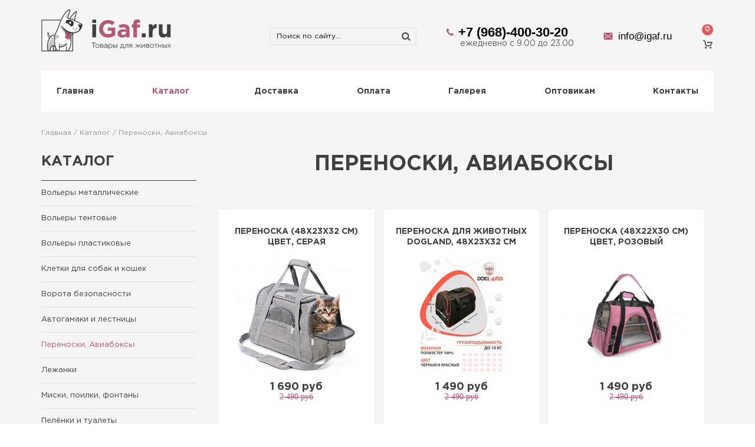

--- FILE ---
content_type: text/html; charset=utf-8
request_url: https://igaf.ru/katalog/perenoski.html
body_size: 11648
content:
<!DOCTYPE html>
<html xmlns="http://www.w3.org/1999/xhtml" xml:lang="ru-ru" lang="ru-ru" dir="ltr" >
<head>
<base href="https://igaf.ru/katalog/perenoski.html" />
	<meta http-equiv="content-type" content="text/html; charset=utf-8" />
	<meta name="title" content=" Переноски, Авиабоксы" />
	<meta name="viewport" content="width=device-width, initial-scale=1.0" />
	<title> Переноски, Авиабоксы</title>
	<link href="https://igaf.ru/katalog/perenoski.html" rel="canonical" />
	<link href="/favicon.ico" rel="shortcut icon" type="image/vnd.microsoft.icon" />
	<link href="/plugins/system/bdthemes_shortcodes/css/shortcode-ultimate.css" rel="stylesheet" type="text/css" />
	<link href="/plugins/system/bdthemes_shortcodes/css/font-awesome.min.css" rel="stylesheet" type="text/css" />
	<link href="/templates/art-plus-1/css/vm-ltr-common.css?vmver=9256" rel="stylesheet" type="text/css" />
	<link href="/templates/art-plus-1/css/vm-ltr-site.css?vmver=9256" rel="stylesheet" type="text/css" />
	<link href="/components/com_virtuemart/assets/css/vm-ltr-reviews.css?vmver=9256" rel="stylesheet" type="text/css" />
	<link href="/templates/art-plus-1/css/jquery.fancybox-1.3.4.css?vmver=9256" rel="stylesheet" type="text/css" />
	<link href="/plugins/system/accordeonmenumobileck/themes/default/accordeonmenuckmobile.css" rel="stylesheet" type="text/css" />
	<link href="/plugins/system/maximenuckmobile/themes/custom/maximenuckmobile.css" rel="stylesheet" type="text/css" />
	<link href="/plugins/system/vmsorting/media/vmsorting_bs.css" rel="stylesheet" type="text/css" />
	<link href="/modules/mod_accordeonck/themes/custom/css/accordeonck249.css" rel="stylesheet" type="text/css" />
	<link href="/modules/mod_accordeonck/themes/custom/css/accordeonck248.css" rel="stylesheet" type="text/css" />
	<link href="/modules/mod_accordeonck/themes/custom/css/accordeonck210.css" rel="stylesheet" type="text/css" />
	<link href="/modules/mod_maximenuck/themes/custom/css/maximenuck_maximenuck199.css" rel="stylesheet" type="text/css" />
	<link href="/modules/mod_maximenuck/assets/maximenuresponsiveck.css" rel="stylesheet" type="text/css" />
	<style type="text/css">
@media only screen and (max-width:1200px){
    #accordeonck210 { display: none !important; }
    .mobilebaraccordeonmenuck { display: block; }
    .hidemenumobileck {display: none !important;}
     }.mobilebarmaximenuck { display: none; }
	@media only screen and (max-width:1200px){
    #maximenuck199 { display: none !important; }
    .mobilebarmaximenuck { display: block; }
	.hidemenumobileck {display: none !important;}
     }@media screen and (max-width: 524px) {#maximenuck199 .maximenumobiletogglericonck {display: block !important;font-size: 33px !important;text-align: right !important;padding-top: 10px !important;}#maximenuck199 ul.maximenuck .maximenumobiletogglerck ~ li.maximenuck.level1 {display: none !important;}#maximenuck199 ul.maximenuck .maximenumobiletogglerck:checked ~ li.maximenuck.level1 {display: block !important;}}@media screen and (max-width: 1200px) {div#maximenuck199 ul.maximenuck li.maximenuck.nomobileck, div#maximenuck199 .maxipushdownck ul.maximenuck2 li.maximenuck.nomobileck { display: none !important; }}@media screen and (min-width: 1201px) {div#maximenuck199 ul.maximenuck li.maximenuck.nodesktopck, div#maximenuck199 .maxipushdownck ul.maximenuck2 li.maximenuck.nodesktopck { display: none !important; }}
	</style>
	<script src="/media/jui/js/jquery.min.js?1accb25c030ee093f5a799e4589ce99d" type="text/javascript"></script>
	<script src="/media/jui/js/jquery-noconflict.js?1accb25c030ee093f5a799e4589ce99d" type="text/javascript"></script>
	<script src="/media/jui/js/jquery-migrate.min.js?1accb25c030ee093f5a799e4589ce99d" type="text/javascript"></script>
	<script src="/plugins/system/bdthemes_shortcodes/js/shortcode-ultimate.js" type="text/javascript"></script>
	<script src="/components/com_virtuemart/assets/js/jquery-ui.min.js?vmver=1.9.2" type="text/javascript"></script>
	<script src="/components/com_virtuemart/assets/js/jquery.ui.autocomplete.html.js" type="text/javascript"></script>
	<script src="/components/com_virtuemart/assets/js/jquery.noconflict.js" type="text/javascript" async="async"></script>
	<script src="/components/com_virtuemart/assets/js/fancybox/jquery.fancybox-1.3.4.pack.js?vmver=9256" type="text/javascript" defer="defer"></script>
	<script src="/components/com_virtuemart/assets/js/vmprices.js?vmver=9256" type="text/javascript"></script>
	<script src="/plugins/system/accordeonmenumobileck/assets/accordeonmenumobileck.js" type="text/javascript"></script>
	<script src="/plugins/system/maximenuckmobile/assets/maximenuckmobile.js" type="text/javascript"></script>
	<script src="/media/jui/js/bootstrap.min.js?1accb25c030ee093f5a799e4589ce99d" type="text/javascript"></script>
	<script src="/plugins/system/vmsorting/media/jquery.vmsorting.js" type="text/javascript"></script>
	<script src="/media/jui/js/jquery.ui.core.min.js?1accb25c030ee093f5a799e4589ce99d" type="text/javascript"></script>
	<script src="/modules/mod_accordeonck/assets/mod_accordeonck.js" type="text/javascript"></script>
	<script src="/modules/mod_accordeonck/assets/jquery.easing.1.3.js" type="text/javascript"></script>
	<script src="/modules/mod_virtuemart_cart/assets/js/update_cart.js?vmver=9256" type="text/javascript"></script>
	<script src="https://igaf.ru/media/smooth_scroll/js/jquery.smooth-scroll.min.js" type="text/javascript"></script>
	<script type="text/javascript">
if (typeof Virtuemart === "undefined")
	Virtuemart = {};Virtuemart.vmSiteurl = vmSiteurl = 'https://igaf.ru/' ;
Virtuemart.vmLang = vmLang = "&lang=ru";
Virtuemart.vmLangTag = vmLangTag = "ru";
Itemid = '&Itemid=1020';
Virtuemart.addtocart_popup = "1" ;jQuery(document).ready(function($){
                    $('#accordeonck210').MobileAccordeonMenu({usemodules : 0,container : 'menucontainer',showdesc : 0,useimages : 0,menuid : 'accordeonck210',showmobilemenutext : '',mobilemenutext : 'Каталог',mobilebackbuttontext : 'Back',displaytype : 'accordion',displayeffect : 'slideleft'});
                });jQuery(document).ready(function($){
                    $('#maximenuck199').MobileMaxiMenu({usemodules : 0,container : 'menucontainer',showdesc : 0,showlogo : 1,useimages : 0,menuid : 'maximenuck199',showmobilemenutext : 'custom',mobilemenutext : 'Меню',mobilebackbuttontext : 'Back',displaytype : 'accordion',menubarbuttoncontent : '&#x2261;',topbarbuttoncontent : '×',uriroot : '',displayeffect : 'slideleftover',menuwidth : '300',openedonactiveitem : '0'});});jQuery(document).ready(function($) {$(".orderlistcontainer").vmsorting();});
       jQuery(document).ready(function(jQuery){
        jQuery('#accordeonck249').accordeonmenuck({fadetransition : false,eventtype : 'click',transition : 'linear',menuID : 'accordeonck249',imageplus : '/modules/mod_accordeonck/assets/plus.png',imageminus : '/modules/mod_accordeonck/assets/minus.png',defaultopenedid : '',activeeffect : '',duree : 500});
}); 
       jQuery(document).ready(function(jQuery){
        jQuery('#accordeonck248').accordeonmenuck({fadetransition : false,eventtype : 'click',transition : 'linear',menuID : 'accordeonck248',imageplus : '/modules/mod_accordeonck/assets/plus.png',imageminus : '/modules/mod_accordeonck/assets/minus.png',defaultopenedid : '',activeeffect : '',duree : 500});
}); 
       jQuery(document).ready(function(jQuery){
        jQuery('#accordeonck210').accordeonmenuck({fadetransition : false,eventtype : 'click',transition : 'linear',menuID : 'accordeonck210',imageplus : '/modules/mod_accordeonck/assets/plus.png',imageminus : '/modules/mod_accordeonck/assets/minus.png',defaultopenedid : '',activeeffect : '',duree : 500});
}); 
	</script>

<meta name="viewport" content="width=device-width, initial-scale=1.0">
<link rel="stylesheet" href="/css/template_css.css" type="text/css" />
<link rel="stylesheet" href="/templates/art-plus-1/css/dop_css.css?ver=1" type="text/css" />
<link rel="stylesheet" href="/templates/art-plus-1/css/fonts.css?ver=1" type="text/css" />
<link rel="stylesheet" href="/templates/art-plus-1/css/template_css.css?ver=1" type="text/css" />
<link rel="stylesheet" href="/templates/art-plus-1/css/animate.css" type="text/css" />
<script src="/templates/art-plus-1/js/wow.min.js"></script>
<script>new WOW().init();</script>
<link rel="stylesheet" href="/media/arimagnificpopup/css/magnificpopup.css?v=312e302e31" type="text/css" /><script type="text/javascript" src="/media/arimagnificpopup/js/jquery.magnificpopup.js?v=312e302e31"></script><script type="text/javascript" src="/media/arimagnificpopup/js/jquery.magnificpopup.ext.js?v=312e302e31"></script><script type="text/javascript">;ARIMagnificPopupHelper.init({"messages":{"tClose":"Close (Esc)","tLoading":"Loading...","gallery":{"tPrev":"Previous (Left arrow key)","tNext":"Next (Right arrow key)","tCounter":"%curr% of %total%"},"image":{"tError":"<a href=\"%url%\">The image<\/a> could not be loaded."},"ajax":{"tError":"<a href=\"%url%\">The content<\/a> could not be loaded."}}});;(window["jQueryARI"] || jQuery)(function($) { ARIMagnificPopupHelper.initPopup(".amp_6971b44d2660b", {"type":"iframe","gallery":{"enabled":true}}); });;(window["jQueryARI"] || jQuery)(function($) { ARIMagnificPopupHelper.initPopup(".amp_6971b44d2699b", {"type":"iframe","gallery":{"enabled":true}}); });;(window["jQueryARI"] || jQuery)(function($) { ARIMagnificPopupHelper.initPopup(".amp_6971b44d26a66", {"type":"iframe","gallery":{"enabled":true}}); });;(window["jQueryARI"] || jQuery)(function($) { ARIMagnificPopupHelper.initPopup(".amp_6971b44d26b1d", {"type":"iframe","gallery":{"enabled":true}}); });;(window["jQueryARI"] || jQuery)(function($) { ARIMagnificPopupHelper.initPopup(".amp_6971b44d26bc9", {"type":"iframe","gallery":{"enabled":true}}); });;(window["jQueryARI"] || jQuery)(function($) { ARIMagnificPopupHelper.initPopup(".amp_6971b44d26c76", {"type":"iframe","gallery":{"enabled":true}}); });;(window["jQueryARI"] || jQuery)(function($) { ARIMagnificPopupHelper.initPopup(".amp_6971b44d26d20", {"type":"iframe","gallery":{"enabled":true}}); });;(window["jQueryARI"] || jQuery)(function($) { ARIMagnificPopupHelper.initPopup(".amp_6971b44d26dcb", {"type":"iframe","gallery":{"enabled":true}}); });;(window["jQueryARI"] || jQuery)(function($) { ARIMagnificPopupHelper.initPopup(".amp_6971b44d26e77", {"type":"iframe","gallery":{"enabled":true}}); });;(window["jQueryARI"] || jQuery)(function($) { ARIMagnificPopupHelper.initPopup(".amp_6971b44d26f23", {"type":"iframe","gallery":{"enabled":true}}); });;ARIMagnificPopupHelper.convertElements({"convertLinks":{"selectors":["A.tovar_zakaz"]}});</script></head>

<body>
<div id="jakor"></div>
<div class="wrap_obw">
  <div class="header_1">
    <div class="header_1_row_1">
      <div class="header_1_row_1_logo">

<div class="custom"  >
	<p><a href="/"><img src="/images/images/a_images_wablon/1.png" alt="1" /></a></p></div>
</div>
      <div class="header_1_row_1_sea"><!--BEGIN Search Box -->
<form action="/filtr-tovarov/search.html" method="get">
<div class="search_poisk">
<input name="keyword" id="mod_virtuemart_search" maxlength="100" alt=" " class="inputbox_poisk" type="text" size="100" value="Поиск по сайту..."  onblur="if(this.value=='') this.value='Поиск по сайту...';" onfocus="if(this.value=='Поиск по сайту...') this.value='';" /><input type="submit" value=" " class="button_poisk" onclick="this.form.keyword.focus();"/></div>
		<input type="hidden" name="limitstart" value="0" />
		<input type="hidden" name="option" value="com_virtuemart" />
		<input type="hidden" name="view" value="category" />
		<input type="hidden" name="virtuemart_category_id" value="0"/>

	  </form>

<!-- End Search Box -->
</div>
      <div class="header_1_row_1_tel">

<div class="custom"  >
	<div class="wrap_tel_top">
<div class="wrap_tel_top_row_1"><span style="font-size: 22px;"><strong><span style="font-family: 'arial black', 'avant garde';"><a href="tel:+7-968-400-30-20"></a><span style="font-family: arial, helvetica, sans-serif;">+7 (968)-400-30-20</span></span></strong></span></div>
<div class="wrap_tel_top_row_2">ежедневно с 9.00 до 23.00</div>
</div></div>
</div>
      <div class="header_1_row_1_emql">

<div class="custom"  >
	<div class="wrap_email_top"><span style="font-size: 17px;"><span style="font-family: arial, helvetica, sans-serif;">&nbsp;info@igaf.ru</span></span></div></div>
</div>
      <div class="header_1_row_1_kor">
<!-- Virtuemart 2 Ajax Card -->
<div class="vmCartModule " id="vmCartModule">

	

<a href="/korzina.html"><div class="total_products">0</div>
</a>

<div style="clear:both;"></div>
<div class="payments-signin-button" ></div><noscript>
Пожалуйста, подождите</noscript>
</div>

</div>
    </div>
    <div class="header_1_row_2">
			<!--[if lte IE 7]>
			<link href="/modules/mod_maximenuck/themes/blank/css/ie7.css" rel="stylesheet" type="text/css" />
			<![endif]--><!-- debut Maximenu CK, par cedric keiflin -->
	<div class="maximenuckh ltr" id="maximenuck199" style="z-index:10;">
        <div class="maxiroundedleft"></div>
        <div class="maxiroundedcenter">
            <ul class=" maximenuck">
								<label for="maximenuck199-maximenumobiletogglerck" class="maximenumobiletogglericonck" style="display:none;">&#x2261;</label><input id="maximenuck199-maximenumobiletogglerck" class="maximenumobiletogglerck" type="checkbox" style="display:none;"/>				<li data-level="1" class="maximenuck item101 first level1 " style="z-index : 12000;" ><a class="maximenuck " href="/"><span class="titreck">Главная</span></a>
		</li><li data-level="1" class="maximenuck item1002 active parent level1 " style="z-index : 11999;" ><a class="maximenuck " href="/katalog.html"><span class="titreck">Каталог</span></a>
	<div class="floatck" style=""><div class="maxidrop-top"><div class="maxidrop-top2"></div></div><div class="maxidrop-main" style=""><div class="maxidrop-main2"><div class="maximenuck2 first " >
	<ul class="maximenuck2"><li data-level="2" class="maximenuck item1014 first level2 " style="z-index : 11998;" ><a class="maximenuck " href="/katalog/volery-metallicheskie.html"><span class="titreck">Вольеры металлические</span></a>
		</li><li data-level="2" class="maximenuck item1017 level2 " style="z-index : 11997;" ><a class="maximenuck " href="/katalog/kletki-dlya-sobak-i-koshek.html"><span class="titreck">Клетки для собак и кошек</span></a>
		</li><li data-level="2" class="maximenuck item1026 level2 " style="z-index : 11996;" ><a class="maximenuck " href="/katalog/povodki-ruletki.html"><span class="titreck">Клетки для кошек, кроликов, шиншилл, обезьян</span></a>
		</li><li data-level="2" class="maximenuck item1024 parent level2 " style="z-index : 11995;" ><a class="maximenuck " href="/katalog/gruming-stoly-feny.html"><span class="titreck">Фены Столы Груминг -</span></a>
	<div class="floatck" style=""><div class="maxidrop-top"><div class="maxidrop-top2"></div></div><div class="maxidrop-main" style=""><div class="maxidrop-main2"><div class="maximenuck2 first " >
	<ul class="maximenuck2"><li data-level="3" class="maximenuck item1035 first level3 " style="z-index : 11994;" ><a class="maximenuck " href="/katalog/gruming-stoly-feny/feny.html"><span class="titreck">Фены</span></a>
		</li><li data-level="3" class="maximenuck item1036 last level3 " style="z-index : 11993;" ><a class="maximenuck " href="/katalog/gruming-stoly-feny/stoly.html"><span class="titreck">Столы</span></a>
	</li>
	</ul>
	<div class="clr"></div></div><div class="clr"></div></div></div><div class="maxidrop-bottom"><div class="maxidrop-bottom2"></div></div></div>
	</li><li data-level="2" class="maximenuck item1015 level2 " style="z-index : 11992;" ><a class="maximenuck " href="/katalog/volery-tentovye.html"><span class="titreck">Вольеры тентовые</span></a>
		</li><li data-level="2" class="maximenuck item1016 level2 " style="z-index : 11991;" ><a class="maximenuck " href="/katalog/volery-plastikovye.html"><span class="titreck">Вольеры пластиковые</span></a>
		</li><li data-level="2" class="maximenuck item1020 current active level2 " style="z-index : 11990;" ><a class="maximenuck " href="/katalog/perenoski.html"><span class="titreck">Переноски, Авиабоксы</span></a>
		</li><li data-level="2" class="maximenuck item1018 level2 " style="z-index : 11989;" ><a class="maximenuck " href="/katalog/vorota-bezopasnosti.html"><span class="titreck">Ворота безопасности</span></a>
		</li><li data-level="2" class="maximenuck item1019 level2 " style="z-index : 11988;" ><a class="maximenuck " href="/katalog/avtogamaki-i-lestnitsy.html"><span class="titreck">Автогамаки и лестницы</span></a>
		</li><li data-level="2" class="maximenuck item1021 level2 " style="z-index : 11987;" ><a class="maximenuck " href="/katalog/lezhanki.html"><span class="titreck">Лежанки</span></a>
		</li><li data-level="2" class="maximenuck item1022 level2 " style="z-index : 11986;" ><a class="maximenuck " href="/katalog/miski-poilki-fontany.html"><span class="titreck">Миски, поилки, фонтаны</span></a>
		</li><li data-level="2" class="maximenuck item1023 level2 " style="z-index : 11985;" ><a class="maximenuck " href="/katalog/peljonki-i-tualety.html"><span class="titreck">Пелёнки и туалеты</span></a>
		</li><li data-level="2" class="maximenuck item1025 last level2 " style="z-index : 11984;" ><a class="maximenuck " href="/katalog/igrushki.html"><span class="titreck">Беговые дорожки</span></a>
	</li>
	</ul>
	<div class="clr"></div></div><div class="clr"></div></div></div><div class="maxidrop-bottom"><div class="maxidrop-bottom2"></div></div></div>
	</li><li data-level="1" class="maximenuck item1003 level1 " style="z-index : 11983;" ><a class="maximenuck " href="/dostavka.html"><span class="titreck">Доставка</span></a>
		</li><li data-level="1" class="maximenuck item1004 level1 " style="z-index : 11982;" ><a class="maximenuck " href="/oplata.html"><span class="titreck">Оплата</span></a>
		</li><li data-level="1" class="maximenuck item1005 level1 " style="z-index : 11981;" ><a class="maximenuck " href="/galereya.html"><span class="titreck">Галерея</span></a>
		</li><li data-level="1" class="maximenuck item1007 level1 " style="z-index : 11980;" ><a class="maximenuck " href="/optovikam.html"><span class="titreck">Оптовикам</span></a>
		</li><li data-level="1" class="maximenuck item866 last level1 " style="z-index : 11979;" ><a class="maximenuck " href="/kontakty.html"><span class="titreck">Контакты</span></a></li>            </ul>
        </div>
        <div class="maxiroundedright"></div>
        <div style="clear:both;"></div>
    </div>
    <!-- fin maximenuCK -->
</div>
  </div>
  <div class="header_banner"></div>
   <div class="modul4 ">
<div class="breadcrumbs">
<a href="/" class="pathway">Главная</a> / <a href="/katalog.html" class="pathway">Каталог</a> / <span>Переноски, Авиабоксы</span></div>
</div>
   <div class="modul1 fadeInUpBig wow" data-wow-offset="200"></div>
    <div class="modul2"></div>
     <div class="modul3 fadeInUpBig wow" data-wow-offset="200"></div>
  <div class="modul"></div>
  
  <div class="component">
    <div class="component_left">		<div class="moduletable kat a1">
							<div class="moduletabletitle kat a1"><h3>Каталог</h3></div>
						<div class="accordeonck  kat a1">
    <ul class="menu" id="accordeonck210">
        <li id="item-49" class="accordeonck item-49 level1 " data-level="1"><span class="accordeonck_outer ">                                <a class="accordeonck "
                                   href="/katalog/volery-metallicheskie.html" >
                                 Вольеры  металлические                             </a></span></li><li id="item-50" class="accordeonck item-50 level1 " data-level="1"><span class="accordeonck_outer ">                                <a class="accordeonck "
                                   href="/katalog/volery-tentovye.html" >
                                 Вольеры тентовые                             </a></span></li><li id="item-51" class="accordeonck item-51 level1 " data-level="1"><span class="accordeonck_outer ">                                <a class="accordeonck "
                                   href="/katalog/volery-plastikovye.html" >
                                 Вольеры  пластиковые                             </a></span></li><li id="item-52" class="accordeonck item-52 level1 " data-level="1"><span class="accordeonck_outer ">                                <a class="accordeonck "
                                   href="/katalog/kletki-dlya-sobak-i-koshek.html" >
                                 Клетки для собак и  кошек                             </a></span></li><li id="item-53" class="accordeonck item-53 level1 " data-level="1"><span class="accordeonck_outer ">                                <a class="accordeonck "
                                   href="/katalog/vorota-bezopasnosti.html" >
                                 Ворота  безопасности                             </a></span></li><li id="item-54" class="accordeonck item-54 level1 " data-level="1"><span class="accordeonck_outer ">                                <a class="accordeonck "
                                   href="/katalog/avtogamaki-i-lestnitsy.html" >
                                 Автогамаки  и лестницы                             </a></span></li><li id="item-55" class="accordeonck item-55 current active level1 " data-level="1"><span class="accordeonck_outer ">                                <a class="accordeonck "
                                   href="/katalog/perenoski.html" >
                                  Переноски, Авиабоксы                             </a></span></li><li id="item-56" class="accordeonck item-56 level1 " data-level="1"><span class="accordeonck_outer ">                                <a class="accordeonck "
                                   href="/katalog/lezhanki.html" >
                                 Лежанки                             </a></span></li><li id="item-57" class="accordeonck item-57 level1 " data-level="1"><span class="accordeonck_outer ">                                <a class="accordeonck "
                                   href="/katalog/miski-poilki-fontany.html" >
                                 Миски,  поилки, фонтаны                             </a></span></li><li id="item-58" class="accordeonck item-58 level1 " data-level="1"><span class="accordeonck_outer ">                                <a class="accordeonck "
                                   href="/katalog/peljonki-i-tualety.html" >
                                 Пелёнки  и туалеты                             </a></span></li><li id="item-59" class="accordeonck item-59 parent level1 " data-level="1"><span class="accordeonck_outer toggler toggler_1"><span class="toggler_icon"></span>                                <a class="accordeonck "
                                   href="/katalog/gruming-stoly-feny.html" >
                                 Груминг                             </a></span><ul class="content_1" style="display:none;"><li id="item-69" class="accordeonck item-69 level2 " data-level="2"><span class="accordeonck_outer ">                                <a class="accordeonck "
                                   href="/katalog/gruming-stoly-feny/feny.html" >
                                 Фены                             </a></span></li><li id="item-70" class="accordeonck item-70 level2 " data-level="2"><span class="accordeonck_outer ">                                <a class="accordeonck "
                                   href="/katalog/gruming-stoly-feny/stoly.html" >
                                 Столы                             </a></span></li></ul></li><li id="item-60" class="accordeonck item-60 level1 " data-level="1"><span class="accordeonck_outer ">                                <a class="accordeonck "
                                   href="/katalog/igrushki.html" >
                                 Беговые дорожки                             </a></span></li><li id="item-61" class="accordeonck item-61 level1 " data-level="1"><span class="accordeonck_outer ">                                <a class="accordeonck "
                                   href="/katalog/povodki-ruletki.html" >
                                 Клетки для кошек, кроликов ,шиншилл, обезьян                             </a></span></li><li id="item-62" class="accordeonck item-62 level1 " data-level="1"><span class="accordeonck_outer ">                                <a class="accordeonck "
                                   href="/katalog/begovye-dorozhki.html" >
                                 Игрушки                             </a></span></li><li id="item-67" class="accordeonck item-67 level1 " data-level="1"><span class="accordeonck_outer ">                                <a class="accordeonck "
                                   href="/katalog/korma-dlya-sobak.html" >
                                 Корма для собак                             </a></span></li></ul>
</div>
		</div>
	</div>
    <div class="component_right">
     <div class="messeje"><div id="system-message-container">
	</div>
</div>
     <div class="component_component"><div id="bd_results">
			<div id="cf_res_ajax_loader"></div><div class="category_zagolovok">
  <h1> Переноски, Авиабоксы</h1>
</div>

<div class="category-view"> <div class="cat_child">
</div>
<div class="browse-view">

<div class="orderby-displaynumber">

        
          <div class="floatleft vm-order-list">
            <div class="orderlistcontainer"><div class="title">Сортировать по</div><div class="activeOrder"><a title=" +/-" href="/katalog/perenoski.html?orderby=pc.ordering,product_name&dir=DESC">По порядку  +/-</a></div><div class="orderlist"><div><a title="Название товара" href="/katalog/perenoski.html?orderby=product_name">Название товара</a></div><div><a title="Новинки" href="/katalog/perenoski.html?orderby=created_on">Новинки</a></div><div><a title="Цена товара" href="/katalog/perenoski.html?orderby=product_price">Цена товара</a></div></div></div>              </div>
       
          <div class="display-number">               <select id="limit" name="" class="inputbox" size="1" onchange="window.top.location.href=this.options[this.selectedIndex].value">
	<option value="/katalog/perenoski.html?limit=5">5</option>
	<option value="/katalog/perenoski.html?limit=10">10</option>
	<option value="/katalog/perenoski.html?limit=20">20</option>
	<option value="/katalog/perenoski.html?limit=30" selected="selected">30</option>
	<option value="/katalog/perenoski.html?limit=50">50</option>
</select>
                       
          </div>
               <script>
        window.globalLinklimit='/katalog/perenoski.html'
    </script>
           <!-- <div class="product-view-button">
    <span>Вид: </span>
    <div class="button_fi"> <a href="#" class="grid active">
      <div class="setkoi"></div>
      </a>
      <a href="#" class="list">
      <div class="spiskom"></div>
      </a></div>
  </div>-->
</div>

<div class="cl_bo"></div>
<div class="vm-pagination vm-pagination-top">
				<span class="vm-page-counter"></span>
</div>
  <!-- end of orderby-displaynumber -->

	


    
    
    <div class="row grid-view">
      
      
      
      
      
            
      <div class="product vm-col ">
        
        <div class="spacer">
          
         
                
        
              
         
            
         
          <div class="wmvo_otstyp">
            <div class="wmvo_vnewnaa_granica">
            <div class="vm-product-descr-container">
<div class="wmvo_nazvanie_kategoria"><div class="wmvo_nazvanie_kategoria_2"><a href="/katalog/perenoski/perenoska-48kh22kh30-sm-tsvet-rozovyj-213.html" >Переноска (48х23х32 см) цвет, серая</a></div></div>
            
             
              
                
            
              
</div>
             <div class="vm-product-media-container">
           
              <div class="wmvo_izobrajenie">
                <div class="wmvo_izobrajenie2">
                
   <div class="main-image">
                                        <a title="Переноска (48х23х32 см) цвет, серая"
                                           href="/katalog/perenoski/perenoska-48kh22kh30-sm-tsvet-rozovyj-213.html">
                                            <img src="/images/stories/virtuemart/product/resized/WhatsApp Image 2022-05-11 at 16.16.18 (1)_300x195.jpeg" alt="WhatsApp Image 2022-05-11 at 16.16.18 (1)" class="browseProductImage" />                                        </a>
                                    </div>
                </div>
              </div>
               </div>
              
                    <div class="vm-product-detail-container">
                 
                    <div class="wmvo_cena">
                                            
                      <div class="product-price" id="productPrice322">
	<span class="price-crossed" ></span><div class="PricepriceWithoutTax vm-display vm-price-value"><span class="vm-price-desc"></span><span class="PricepriceWithoutTax">2 490 руб</span></div><div class="PricesalesPrice vm-display vm-price-value"><span class="vm-price-desc"></span><span class="PricesalesPrice">1 690 руб</span></div></div>

                    </div>
                   
                    <div class="wmvo_kypit">
                      <div class="kypit_2">
                                                
                        
                        
	<div class="addtocart-area">
		<form method="post" class="product js-recalculate" action="/katalog/perenoski.html">
			
	<div class="addtocart-bar">
								<!-- <label for="quantity322" class="quantity_box">Кол-во: </label> -->
				<span class="quantity-box">
				<input type="text" class="quantity-input js-recalculate" name="quantity[]"
					   onblur="Virtuemart.checkQuantity(this,1,'Вы можете приобрести этот товар только в партии, состоящей из %s единиц(ы) товара!');"
					   onclick="Virtuemart.checkQuantity(this,1,'Вы можете приобрести этот товар только в партии, состоящей из %s единиц(ы) товара!');"
					   onchange="Virtuemart.checkQuantity(this,1,'Вы можете приобрести этот товар только в партии, состоящей из %s единиц(ы) товара!');"
					   onsubmit="Virtuemart.checkQuantity(this,1,'Вы можете приобрести этот товар только в партии, состоящей из %s единиц(ы) товара!');"
					   value="1" init="1" step="1"  />
			</span>
				<span class="quantity-controls js-recalculate">
				<input type="button" class="quantity-controls quantity-plus"/>
				<input type="button" class="quantity-controls quantity-minus"/>
			</span>
			<span class="addtocart-button">
				<input type="submit" name="addtocart" class="addtocart-button" value="Купить" />				</span> 			<input type="hidden" name="virtuemart_product_id[]" value="322"/>
			<noscript><input type="hidden" name="task" value="add"/></noscript> 
	</div>			<input type="hidden" name="option" value="com_virtuemart"/>
			<input type="hidden" name="view" value="cart"/>
			<input type="hidden" name="virtuemart_product_id[]" value="322"/>
			<input type="hidden" name="pname" value="Переноска (48х23х32 см) цвет, серая"/>
			<input type="hidden" name="pid" value="322"/>
			<input type="hidden" name="Itemid" value="1020"/>		</form>

	</div>

                      </div>
                      <div class="wmvo_bistraj_pokypka">                        
                      <a href="/component/rsform/form/12-zakaz-tovara.html?tmpl=component" class="amp-link amp_6971b44d2660b"></a>
                      <a data-link="https://igaf.ru//katalog/perenoski/perenoska-48kh22kh30-sm-tsvet-rozovyj-213.html" data-name="Переноска (48х23х32 см) цвет, серая"  class="tovar_zakaz" href="/component/rsform/form/22-zakaz-tovara-vo-frejme.html?tmpl=component">Купить в
1 клик</a></div>
                 
                    </div>
                
              
                  
            
   </div>
            </div>
           
          </div>
          
          
        </div>
        
      </div>
      
      
      
            
      <div class="clear"></div>
      
      </div>
    
    
        
        
    
    <div class="row grid-view">
      
      
      
      
      
            
      <div class="product vm-col ">
        
        <div class="spacer">
          
         
                
        
              
         
            
         
          <div class="wmvo_otstyp">
            <div class="wmvo_vnewnaa_granica">
            <div class="vm-product-descr-container">
<div class="wmvo_nazvanie_kategoria"><div class="wmvo_nazvanie_kategoria_2"><a href="/katalog/perenoski/perenoska-dlya-zhivotnykh-dogland-48kh23kh32-sm.html" >Переноска для животных Dogland, 48х23х32 см</a></div></div>
            
             
              
                
            
              
</div>
             <div class="vm-product-media-container">
           
              <div class="wmvo_izobrajenie">
                <div class="wmvo_izobrajenie2">
                
   <div class="main-image">
                                        <a title="Переноска для животных Dogland, 48х23х32 см"
                                           href="/katalog/perenoski/perenoska-dlya-zhivotnykh-dogland-48kh23kh32-sm.html">
                                            <img src="/images/stories/virtuemart/product/resized/2 (4)_300x195.jpg" alt="2 (4)" class="browseProductImage" />                                        </a>
                                    </div>
                </div>
              </div>
               </div>
              
                    <div class="vm-product-detail-container">
                 
                    <div class="wmvo_cena">
                                            
                      <div class="product-price" id="productPrice289">
	<span class="price-crossed" ></span><div class="PricepriceWithoutTax vm-display vm-price-value"><span class="vm-price-desc"></span><span class="PricepriceWithoutTax">2 490 руб</span></div><div class="PricesalesPrice vm-display vm-price-value"><span class="vm-price-desc"></span><span class="PricesalesPrice">1 490 руб</span></div></div>

                    </div>
                   
                    <div class="wmvo_kypit">
                      <div class="kypit_2">
                                                
                        
                        
	<div class="addtocart-area">
		<form method="post" class="product js-recalculate" action="/katalog/perenoski.html">
			
	<div class="addtocart-bar">
								<!-- <label for="quantity289" class="quantity_box">Кол-во: </label> -->
				<span class="quantity-box">
				<input type="text" class="quantity-input js-recalculate" name="quantity[]"
					   onblur="Virtuemart.checkQuantity(this,1,'Вы можете приобрести этот товар только в партии, состоящей из %s единиц(ы) товара!');"
					   onclick="Virtuemart.checkQuantity(this,1,'Вы можете приобрести этот товар только в партии, состоящей из %s единиц(ы) товара!');"
					   onchange="Virtuemart.checkQuantity(this,1,'Вы можете приобрести этот товар только в партии, состоящей из %s единиц(ы) товара!');"
					   onsubmit="Virtuemart.checkQuantity(this,1,'Вы можете приобрести этот товар только в партии, состоящей из %s единиц(ы) товара!');"
					   value="1" init="1" step="1"  />
			</span>
				<span class="quantity-controls js-recalculate">
				<input type="button" class="quantity-controls quantity-plus"/>
				<input type="button" class="quantity-controls quantity-minus"/>
			</span>
			<span class="addtocart-button">
				<input type="submit" name="addtocart" class="addtocart-button" value="Купить" />				</span> 			<input type="hidden" name="virtuemart_product_id[]" value="289"/>
			<noscript><input type="hidden" name="task" value="add"/></noscript> 
	</div>			<input type="hidden" name="option" value="com_virtuemart"/>
			<input type="hidden" name="view" value="cart"/>
			<input type="hidden" name="virtuemart_product_id[]" value="289"/>
			<input type="hidden" name="pname" value="Переноска для животных Dogland, 48х23х32 см"/>
			<input type="hidden" name="pid" value="289"/>
			<input type="hidden" name="Itemid" value="1020"/>		</form>

	</div>

                      </div>
                      <div class="wmvo_bistraj_pokypka">                        
                      <a href="/component/rsform/form/12-zakaz-tovara.html?tmpl=component" class="amp-link amp_6971b44d2699b"></a>
                      <a data-link="https://igaf.ru//katalog/perenoski/perenoska-dlya-zhivotnykh-dogland-48kh23kh32-sm.html" data-name="Переноска для животных Dogland, 48х23х32 см"  class="tovar_zakaz" href="/component/rsform/form/22-zakaz-tovara-vo-frejme.html?tmpl=component">Купить в
1 клик</a></div>
                 
                    </div>
                
              
                  
            
   </div>
            </div>
           
          </div>
          
          
        </div>
        
      </div>
      
      
      
            
      <div class="clear"></div>
      
      </div>
    
    
        
        
    
    <div class="row grid-view">
      
      
      
      
      
            
      <div class="product vm-col ">
        
        <div class="spacer">
          
         
                
        
              
         
            
         
          <div class="wmvo_otstyp">
            <div class="wmvo_vnewnaa_granica">
            <div class="vm-product-descr-container">
<div class="wmvo_nazvanie_kategoria"><div class="wmvo_nazvanie_kategoria_2"><a href="/katalog/perenoski/perenoska-48kh22kh30-sm-tsvet-rozovyj.html" >Переноска (48х22х30 см) цвет, розовый</a></div></div>
            
             
              
                
            
              
</div>
             <div class="vm-product-media-container">
           
              <div class="wmvo_izobrajenie">
                <div class="wmvo_izobrajenie2">
                
   <div class="main-image">
                                        <a title="Переноска (48х22х30 см) цвет, розовый"
                                           href="/katalog/perenoski/perenoska-48kh22kh30-sm-tsvet-rozovyj.html">
                                            <img src="/images/stories/virtuemart/product/resized/WhatsApp Image 2018-07-10 at 11.41.09 (3)_300x195.jpeg" alt="WhatsApp Image 2018-07-10 at 11.41.09 (3)" class="browseProductImage" />                                        </a>
                                    </div>
                </div>
              </div>
               </div>
              
                    <div class="vm-product-detail-container">
                 
                    <div class="wmvo_cena">
                                            
                      <div class="product-price" id="productPrice213">
	<span class="price-crossed" ></span><div class="PricepriceWithoutTax vm-display vm-price-value"><span class="vm-price-desc"></span><span class="PricepriceWithoutTax">2 490 руб</span></div><div class="PricesalesPrice vm-display vm-price-value"><span class="vm-price-desc"></span><span class="PricesalesPrice">1 490 руб</span></div></div>

                    </div>
                   
                    <div class="wmvo_kypit">
                      <div class="kypit_2">
                                                
                        
                        
	<div class="addtocart-area">
		<form method="post" class="product js-recalculate" action="/katalog/perenoski.html">
			
	<div class="addtocart-bar">
								<!-- <label for="quantity213" class="quantity_box">Кол-во: </label> -->
				<span class="quantity-box">
				<input type="text" class="quantity-input js-recalculate" name="quantity[]"
					   onblur="Virtuemart.checkQuantity(this,1,'Вы можете приобрести этот товар только в партии, состоящей из %s единиц(ы) товара!');"
					   onclick="Virtuemart.checkQuantity(this,1,'Вы можете приобрести этот товар только в партии, состоящей из %s единиц(ы) товара!');"
					   onchange="Virtuemart.checkQuantity(this,1,'Вы можете приобрести этот товар только в партии, состоящей из %s единиц(ы) товара!');"
					   onsubmit="Virtuemart.checkQuantity(this,1,'Вы можете приобрести этот товар только в партии, состоящей из %s единиц(ы) товара!');"
					   value="1" init="1" step="1"  />
			</span>
				<span class="quantity-controls js-recalculate">
				<input type="button" class="quantity-controls quantity-plus"/>
				<input type="button" class="quantity-controls quantity-minus"/>
			</span>
			<span class="addtocart-button">
				<input type="submit" name="addtocart" class="addtocart-button" value="Купить" />				</span> 			<input type="hidden" name="virtuemart_product_id[]" value="213"/>
			<noscript><input type="hidden" name="task" value="add"/></noscript> 
	</div>			<input type="hidden" name="option" value="com_virtuemart"/>
			<input type="hidden" name="view" value="cart"/>
			<input type="hidden" name="virtuemart_product_id[]" value="213"/>
			<input type="hidden" name="pname" value="Переноска (48х22х30 см) цвет, розовый"/>
			<input type="hidden" name="pid" value="213"/>
			<input type="hidden" name="Itemid" value="1020"/>		</form>

	</div>

                      </div>
                      <div class="wmvo_bistraj_pokypka">                        
                      <a href="/component/rsform/form/12-zakaz-tovara.html?tmpl=component" class="amp-link amp_6971b44d26a66"></a>
                      <a data-link="https://igaf.ru//katalog/perenoski/perenoska-48kh22kh30-sm-tsvet-rozovyj.html" data-name="Переноска (48х22х30 см) цвет, розовый"  class="tovar_zakaz" href="/component/rsform/form/22-zakaz-tovara-vo-frejme.html?tmpl=component">Купить в
1 клик</a></div>
                 
                    </div>
                
              
                  
            
   </div>
            </div>
           
          </div>
          
          
        </div>
        
      </div>
      
      
      
            
      <div class="clear"></div>
      
      </div>
    
    
        
        
    
    <div class="row grid-view">
      
      
      
      
      
            
      <div class="product vm-col ">
        
        <div class="spacer">
          
         
                
        
              
         
            
         
          <div class="wmvo_otstyp">
            <div class="wmvo_vnewnaa_granica">
            <div class="vm-product-descr-container">
<div class="wmvo_nazvanie_kategoria"><div class="wmvo_nazvanie_kategoria_2"><a href="/katalog/perenoski/perenoska-48kh22kh30-sm-tsvet-sinij.html" >Переноска (48х22х30 см) цвет, синий</a></div></div>
            
             
              
                
            
              
</div>
             <div class="vm-product-media-container">
           
              <div class="wmvo_izobrajenie">
                <div class="wmvo_izobrajenie2">
                
   <div class="main-image">
                                        <a title="Переноска (48х22х30 см) цвет, синий"
                                           href="/katalog/perenoski/perenoska-48kh22kh30-sm-tsvet-sinij.html">
                                            <img src="/images/stories/virtuemart/product/resized/WhatsApp Image 2018-07-10 at 11.41.08 (1)_300x195.jpeg" alt="WhatsApp Image 2018-07-10 at 11.41.08 (1)" class="browseProductImage" />                                        </a>
                                    </div>
                </div>
              </div>
               </div>
              
                    <div class="vm-product-detail-container">
                 
                    <div class="wmvo_cena">
                                            
                      <div class="product-price" id="productPrice212">
	<span class="price-crossed" ></span><div class="PricepriceWithoutTax vm-display vm-price-value"><span class="vm-price-desc"></span><span class="PricepriceWithoutTax">2 490 руб</span></div><div class="PricesalesPrice vm-display vm-price-value"><span class="vm-price-desc"></span><span class="PricesalesPrice">1 490 руб</span></div></div>

                    </div>
                   
                    <div class="wmvo_kypit">
                      <div class="kypit_2">
                                                
                        
                        
	<div class="addtocart-area">
		<form method="post" class="product js-recalculate" action="/katalog/perenoski.html">
			
	<div class="addtocart-bar">
								<!-- <label for="quantity212" class="quantity_box">Кол-во: </label> -->
				<span class="quantity-box">
				<input type="text" class="quantity-input js-recalculate" name="quantity[]"
					   onblur="Virtuemart.checkQuantity(this,1,'Вы можете приобрести этот товар только в партии, состоящей из %s единиц(ы) товара!');"
					   onclick="Virtuemart.checkQuantity(this,1,'Вы можете приобрести этот товар только в партии, состоящей из %s единиц(ы) товара!');"
					   onchange="Virtuemart.checkQuantity(this,1,'Вы можете приобрести этот товар только в партии, состоящей из %s единиц(ы) товара!');"
					   onsubmit="Virtuemart.checkQuantity(this,1,'Вы можете приобрести этот товар только в партии, состоящей из %s единиц(ы) товара!');"
					   value="1" init="1" step="1"  />
			</span>
				<span class="quantity-controls js-recalculate">
				<input type="button" class="quantity-controls quantity-plus"/>
				<input type="button" class="quantity-controls quantity-minus"/>
			</span>
			<span class="addtocart-button">
				<input type="submit" name="addtocart" class="addtocart-button" value="Купить" />				</span> 			<input type="hidden" name="virtuemart_product_id[]" value="212"/>
			<noscript><input type="hidden" name="task" value="add"/></noscript> 
	</div>			<input type="hidden" name="option" value="com_virtuemart"/>
			<input type="hidden" name="view" value="cart"/>
			<input type="hidden" name="virtuemart_product_id[]" value="212"/>
			<input type="hidden" name="pname" value="Переноска (48х22х30 см) цвет, синий"/>
			<input type="hidden" name="pid" value="212"/>
			<input type="hidden" name="Itemid" value="1020"/>		</form>

	</div>

                      </div>
                      <div class="wmvo_bistraj_pokypka">                        
                      <a href="/component/rsform/form/12-zakaz-tovara.html?tmpl=component" class="amp-link amp_6971b44d26b1d"></a>
                      <a data-link="https://igaf.ru//katalog/perenoski/perenoska-48kh22kh30-sm-tsvet-sinij.html" data-name="Переноска (48х22х30 см) цвет, синий"  class="tovar_zakaz" href="/component/rsform/form/22-zakaz-tovara-vo-frejme.html?tmpl=component">Купить в
1 клик</a></div>
                 
                    </div>
                
              
                  
            
   </div>
            </div>
           
          </div>
          
          
        </div>
        
      </div>
      
      
      
            
      <div class="clear"></div>
      
      </div>
    
    
        
        
    
    <div class="row grid-view">
      
      
      
      
      
            
      <div class="product vm-col ">
        
        <div class="spacer">
          
         
                
        
              
         
            
         
          <div class="wmvo_otstyp">
            <div class="wmvo_vnewnaa_granica">
            <div class="vm-product-descr-container">
<div class="wmvo_nazvanie_kategoria"><div class="wmvo_nazvanie_kategoria_2"><a href="/katalog/perenoski/kolesa-dlya-perenoski.html" >колеса для переноски</a></div></div>
            
             
              
                
            
              
</div>
             <div class="vm-product-media-container">
           
              <div class="wmvo_izobrajenie">
                <div class="wmvo_izobrajenie2">
                
   <div class="main-image">
                                        <a title="колеса для переноски"
                                           href="/katalog/perenoski/kolesa-dlya-perenoski.html">
                                            <img src="/images/stories/virtuemart/product/resized/Снимок экрана 2022-03-29 124125_300x195.png" alt="Снимок экрана 2022-03-29 124125" class="browseProductImage" />                                        </a>
                                    </div>
                </div>
              </div>
               </div>
              
                    <div class="vm-product-detail-container">
                 
                    <div class="wmvo_cena">
                                            
                      <div class="product-price" id="productPrice321">
	<span class="price-crossed" ></span><div class="PricesalesPrice vm-display vm-price-value"><span class="vm-price-desc"></span><span class="PricesalesPrice">1 500 руб</span></div></div>

                    </div>
                   
                    <div class="wmvo_kypit">
                      <div class="kypit_2">
                                                
                        
                        
	<div class="addtocart-area">
		<form method="post" class="product js-recalculate" action="/katalog/perenoski.html">
			
	<div class="addtocart-bar">
								<!-- <label for="quantity321" class="quantity_box">Кол-во: </label> -->
				<span class="quantity-box">
				<input type="text" class="quantity-input js-recalculate" name="quantity[]"
					   onblur="Virtuemart.checkQuantity(this,1,'Вы можете приобрести этот товар только в партии, состоящей из %s единиц(ы) товара!');"
					   onclick="Virtuemart.checkQuantity(this,1,'Вы можете приобрести этот товар только в партии, состоящей из %s единиц(ы) товара!');"
					   onchange="Virtuemart.checkQuantity(this,1,'Вы можете приобрести этот товар только в партии, состоящей из %s единиц(ы) товара!');"
					   onsubmit="Virtuemart.checkQuantity(this,1,'Вы можете приобрести этот товар только в партии, состоящей из %s единиц(ы) товара!');"
					   value="1" init="1" step="1"  />
			</span>
				<span class="quantity-controls js-recalculate">
				<input type="button" class="quantity-controls quantity-plus"/>
				<input type="button" class="quantity-controls quantity-minus"/>
			</span>
			<span class="addtocart-button">
				<input type="submit" name="addtocart" class="addtocart-button" value="Купить" />				</span> 			<input type="hidden" name="virtuemart_product_id[]" value="321"/>
			<noscript><input type="hidden" name="task" value="add"/></noscript> 
	</div>			<input type="hidden" name="option" value="com_virtuemart"/>
			<input type="hidden" name="view" value="cart"/>
			<input type="hidden" name="virtuemart_product_id[]" value="321"/>
			<input type="hidden" name="pname" value="колеса для переноски"/>
			<input type="hidden" name="pid" value="321"/>
			<input type="hidden" name="Itemid" value="1020"/>		</form>

	</div>

                      </div>
                      <div class="wmvo_bistraj_pokypka">                        
                      <a href="/component/rsform/form/12-zakaz-tovara.html?tmpl=component" class="amp-link amp_6971b44d26bc9"></a>
                      <a data-link="https://igaf.ru//katalog/perenoski/kolesa-dlya-perenoski.html" data-name="колеса для переноски"  class="tovar_zakaz" href="/component/rsform/form/22-zakaz-tovara-vo-frejme.html?tmpl=component">Купить в
1 клик</a></div>
                 
                    </div>
                
              
                  
            
   </div>
            </div>
           
          </div>
          
          
        </div>
        
      </div>
      
      
      
            
      <div class="clear"></div>
      
      </div>
    
    
        
        
    
    <div class="row grid-view">
      
      
      
      
      
            
      <div class="product vm-col ">
        
        <div class="spacer">
          
         
                
        
              
         
            
         
          <div class="wmvo_otstyp">
            <div class="wmvo_vnewnaa_granica">
            <div class="vm-product-descr-container">
<div class="wmvo_nazvanie_kategoria"><div class="wmvo_nazvanie_kategoria_2"><a href="/katalog/perenoski/perenoska-v-samolet-dlya-aviaperevozok-100kh62kh73-sm.html" >Переноска в самолет, для авиаперевозок (100х67х75 см)</a></div></div>
            
             
              
                
            
              
</div>
             <div class="vm-product-media-container">
           
              <div class="wmvo_izobrajenie">
                <div class="wmvo_izobrajenie2">
                
   <div class="main-image">
                                        <a title="Переноска в самолет, для авиаперевозок (100х67х75 см)"
                                           href="/katalog/perenoski/perenoska-v-samolet-dlya-aviaperevozok-100kh62kh73-sm.html">
                                            <img src="/images/stories/virtuemart/product/resized/ экрана 2022-03-29 122836_300x195.png" alt=" экрана 2022-03-29 122836" class="browseProductImage" />                                        </a>
                                    </div>
                </div>
              </div>
               </div>
              
                    <div class="vm-product-detail-container">
                 
                    <div class="wmvo_cena">
                                            
                      <div class="product-price" id="productPrice205">
	<span class="price-crossed" ></span><div class="PricepriceWithoutTax vm-display vm-price-value"><span class="vm-price-desc"></span><span class="PricepriceWithoutTax">25 000 руб</span></div><div class="PricesalesPrice vm-display vm-price-value"><span class="vm-price-desc"></span><span class="PricesalesPrice">20 990 руб</span></div></div>

                    </div>
                   
                    <div class="wmvo_kypit">
                      <div class="kypit_2">
                                                
                        
                        
	<div class="addtocart-area">
		<form method="post" class="product js-recalculate" action="/katalog/perenoski.html">
			
	<div class="addtocart-bar">
								<!-- <label for="quantity205" class="quantity_box">Кол-во: </label> -->
				<span class="quantity-box">
				<input type="text" class="quantity-input js-recalculate" name="quantity[]"
					   onblur="Virtuemart.checkQuantity(this,1,'Вы можете приобрести этот товар только в партии, состоящей из %s единиц(ы) товара!');"
					   onclick="Virtuemart.checkQuantity(this,1,'Вы можете приобрести этот товар только в партии, состоящей из %s единиц(ы) товара!');"
					   onchange="Virtuemart.checkQuantity(this,1,'Вы можете приобрести этот товар только в партии, состоящей из %s единиц(ы) товара!');"
					   onsubmit="Virtuemart.checkQuantity(this,1,'Вы можете приобрести этот товар только в партии, состоящей из %s единиц(ы) товара!');"
					   value="1" init="1" step="1"  />
			</span>
				<span class="quantity-controls js-recalculate">
				<input type="button" class="quantity-controls quantity-plus"/>
				<input type="button" class="quantity-controls quantity-minus"/>
			</span>
			<span class="addtocart-button">
				<input type="submit" name="addtocart" class="addtocart-button" value="Купить" />				</span> 			<input type="hidden" name="virtuemart_product_id[]" value="205"/>
			<noscript><input type="hidden" name="task" value="add"/></noscript> 
	</div>			<input type="hidden" name="option" value="com_virtuemart"/>
			<input type="hidden" name="view" value="cart"/>
			<input type="hidden" name="virtuemart_product_id[]" value="205"/>
			<input type="hidden" name="pname" value="Переноска в самолет, для авиаперевозок (100х67х75 см)"/>
			<input type="hidden" name="pid" value="205"/>
			<input type="hidden" name="Itemid" value="1020"/>		</form>

	</div>

                      </div>
                      <div class="wmvo_bistraj_pokypka">                        
                      <a href="/component/rsform/form/12-zakaz-tovara.html?tmpl=component" class="amp-link amp_6971b44d26c76"></a>
                      <a data-link="https://igaf.ru//katalog/perenoski/perenoska-v-samolet-dlya-aviaperevozok-100kh62kh73-sm.html" data-name="Переноска в самолет, для авиаперевозок (100х67х75 см)"  class="tovar_zakaz" href="/component/rsform/form/22-zakaz-tovara-vo-frejme.html?tmpl=component">Купить в
1 клик</a></div>
                 
                    </div>
                
              
                  
            
   </div>
            </div>
           
          </div>
          
          
        </div>
        
      </div>
      
      
      
            
      <div class="clear"></div>
      
      </div>
    
    
        
        
    
    <div class="row grid-view">
      
      
      
      
      
            
      <div class="product vm-col ">
        
        <div class="spacer">
          
         
                
        
              
         
            
         
          <div class="wmvo_otstyp">
            <div class="wmvo_vnewnaa_granica">
            <div class="vm-product-descr-container">
<div class="wmvo_nazvanie_kategoria"><div class="wmvo_nazvanie_kategoria_2"><a href="/katalog/perenoski/perenoska-v-samolet-dlya-aviaperevozok-80kh57kh66-sm.html" >ПЕРЕНОСКА В САМОЛЕТ, ДЛЯ АВИАПЕРЕВОЗОК (80х57х66 см)</a></div></div>
            
             
              
                
            
              
</div>
             <div class="vm-product-media-container">
           
              <div class="wmvo_izobrajenie">
                <div class="wmvo_izobrajenie2">
                
   <div class="main-image">
                                        <a title="ПЕРЕНОСКА В САМОЛЕТ, ДЛЯ АВИАПЕРЕВОЗОК (80х57х66 см)"
                                           href="/katalog/perenoski/perenoska-v-samolet-dlya-aviaperevozok-80kh57kh66-sm.html">
                                            <img src="/images/stories/virtuemart/product/resized/WhatsApp Image 2021-10-22 at 17.44.34_300x195.jpeg" alt="WhatsApp Image 2021-10-22 at 17.44.34" class="browseProductImage" />                                        </a>
                                    </div>
                </div>
              </div>
               </div>
              
                    <div class="vm-product-detail-container">
                 
                    <div class="wmvo_cena">
                                            
                      <div class="product-price" id="productPrice211">
	<span class="price-crossed" ></span><div class="PricepriceWithoutTax vm-display vm-price-value"><span class="vm-price-desc"></span><span class="PricepriceWithoutTax">17 000 руб</span></div><div class="PricesalesPrice vm-display vm-price-value"><span class="vm-price-desc"></span><span class="PricesalesPrice">9 000 руб</span></div></div>

                    </div>
                   
                    <div class="wmvo_kypit">
                      <div class="kypit_2">
                                                
                        
                        
	<div class="addtocart-area">
		<form method="post" class="product js-recalculate" action="/katalog/perenoski.html">
			
	<div class="addtocart-bar">
								<!-- <label for="quantity211" class="quantity_box">Кол-во: </label> -->
				<span class="quantity-box">
				<input type="text" class="quantity-input js-recalculate" name="quantity[]"
					   onblur="Virtuemart.checkQuantity(this,1,'Вы можете приобрести этот товар только в партии, состоящей из %s единиц(ы) товара!');"
					   onclick="Virtuemart.checkQuantity(this,1,'Вы можете приобрести этот товар только в партии, состоящей из %s единиц(ы) товара!');"
					   onchange="Virtuemart.checkQuantity(this,1,'Вы можете приобрести этот товар только в партии, состоящей из %s единиц(ы) товара!');"
					   onsubmit="Virtuemart.checkQuantity(this,1,'Вы можете приобрести этот товар только в партии, состоящей из %s единиц(ы) товара!');"
					   value="1" init="1" step="1"  />
			</span>
				<span class="quantity-controls js-recalculate">
				<input type="button" class="quantity-controls quantity-plus"/>
				<input type="button" class="quantity-controls quantity-minus"/>
			</span>
			<span class="addtocart-button">
				<input type="submit" name="addtocart" class="addtocart-button" value="Купить" />				</span> 			<input type="hidden" name="virtuemart_product_id[]" value="211"/>
			<noscript><input type="hidden" name="task" value="add"/></noscript> 
	</div>			<input type="hidden" name="option" value="com_virtuemart"/>
			<input type="hidden" name="view" value="cart"/>
			<input type="hidden" name="virtuemart_product_id[]" value="211"/>
			<input type="hidden" name="pname" value="ПЕРЕНОСКА В САМОЛЕТ, ДЛЯ АВИАПЕРЕВОЗОК (80х57х66 см)"/>
			<input type="hidden" name="pid" value="211"/>
			<input type="hidden" name="Itemid" value="1020"/>		</form>

	</div>

                      </div>
                      <div class="wmvo_bistraj_pokypka">                        
                      <a href="/component/rsform/form/12-zakaz-tovara.html?tmpl=component" class="amp-link amp_6971b44d26d20"></a>
                      <a data-link="https://igaf.ru//katalog/perenoski/perenoska-v-samolet-dlya-aviaperevozok-80kh57kh66-sm.html" data-name="ПЕРЕНОСКА В САМОЛЕТ, ДЛЯ АВИАПЕРЕВОЗОК (80х57х66 см)"  class="tovar_zakaz" href="/component/rsform/form/22-zakaz-tovara-vo-frejme.html?tmpl=component">Купить в
1 клик</a></div>
                 
                    </div>
                
              
                  
            
   </div>
            </div>
           
          </div>
          
          
        </div>
        
      </div>
      
      
      
            
      <div class="clear"></div>
      
      </div>
    
    
        
        
    
    <div class="row grid-view">
      
      
      
      
      
            
      <div class="product vm-col ">
        
        <div class="spacer">
          
         
                
        
              
         
            
         
          <div class="wmvo_otstyp">
            <div class="wmvo_vnewnaa_granica">
            <div class="vm-product-descr-container">
<div class="wmvo_nazvanie_kategoria"><div class="wmvo_nazvanie_kategoria_2"><a href="/katalog/perenoski/perenoska-v-samolet-dlya-aviaperevozok-90kh60kh70-sm.html" >ПЕРЕНОСКА В САМОЛЕТ, ДЛЯ АВИАПЕРЕВОЗОК (90х60х70 см) </a></div></div>
            
             
              
                
            
              
</div>
             <div class="vm-product-media-container">
           
              <div class="wmvo_izobrajenie">
                <div class="wmvo_izobrajenie2">
                
   <div class="main-image">
                                        <a title="ПЕРЕНОСКА В САМОЛЕТ, ДЛЯ АВИАПЕРЕВОЗОК (90х60х70 см) "
                                           href="/katalog/perenoski/perenoska-v-samolet-dlya-aviaperevozok-90kh60kh70-sm.html">
                                            <img src="/images/stories/virtuemart/product/resized/WhatsApp Image 2021-10-22 at 17.44.3483_300x195.jpeg" alt="WhatsApp Image 2021-10-22 at 17.44.3483" class="browseProductImage" />                                        </a>
                                    </div>
                </div>
              </div>
               </div>
              
                    <div class="vm-product-detail-container">
                 
                    <div class="wmvo_cena">
                                            
                      <div class="product-price" id="productPrice210">
	<span class="price-crossed" ></span><div class="PricepriceWithoutTax vm-display vm-price-value"><span class="vm-price-desc"></span><span class="PricepriceWithoutTax">18 900 руб</span></div><div class="PricesalesPrice vm-display vm-price-value"><span class="vm-price-desc"></span><span class="PricesalesPrice">10 900 руб</span></div></div>

                    </div>
                   
                    <div class="wmvo_kypit">
                      <div class="kypit_2">
                                                
                        
                        
	<div class="addtocart-area">
		<form method="post" class="product js-recalculate" action="/katalog/perenoski.html">
			
	<div class="addtocart-bar">
								<!-- <label for="quantity210" class="quantity_box">Кол-во: </label> -->
				<span class="quantity-box">
				<input type="text" class="quantity-input js-recalculate" name="quantity[]"
					   onblur="Virtuemart.checkQuantity(this,1,'Вы можете приобрести этот товар только в партии, состоящей из %s единиц(ы) товара!');"
					   onclick="Virtuemart.checkQuantity(this,1,'Вы можете приобрести этот товар только в партии, состоящей из %s единиц(ы) товара!');"
					   onchange="Virtuemart.checkQuantity(this,1,'Вы можете приобрести этот товар только в партии, состоящей из %s единиц(ы) товара!');"
					   onsubmit="Virtuemart.checkQuantity(this,1,'Вы можете приобрести этот товар только в партии, состоящей из %s единиц(ы) товара!');"
					   value="1" init="1" step="1"  />
			</span>
				<span class="quantity-controls js-recalculate">
				<input type="button" class="quantity-controls quantity-plus"/>
				<input type="button" class="quantity-controls quantity-minus"/>
			</span>
			<span class="addtocart-button">
				<input type="submit" name="addtocart" class="addtocart-button" value="Купить" />				</span> 			<input type="hidden" name="virtuemart_product_id[]" value="210"/>
			<noscript><input type="hidden" name="task" value="add"/></noscript> 
	</div>			<input type="hidden" name="option" value="com_virtuemart"/>
			<input type="hidden" name="view" value="cart"/>
			<input type="hidden" name="virtuemart_product_id[]" value="210"/>
			<input type="hidden" name="pname" value="ПЕРЕНОСКА В САМОЛЕТ, ДЛЯ АВИАПЕРЕВОЗОК (90х60х70 см) "/>
			<input type="hidden" name="pid" value="210"/>
			<input type="hidden" name="Itemid" value="1020"/>		</form>

	</div>

                      </div>
                      <div class="wmvo_bistraj_pokypka">                        
                      <a href="/component/rsform/form/12-zakaz-tovara.html?tmpl=component" class="amp-link amp_6971b44d26dcb"></a>
                      <a data-link="https://igaf.ru//katalog/perenoski/perenoska-v-samolet-dlya-aviaperevozok-90kh60kh70-sm.html" data-name="ПЕРЕНОСКА В САМОЛЕТ, ДЛЯ АВИАПЕРЕВОЗОК (90х60х70 см) "  class="tovar_zakaz" href="/component/rsform/form/22-zakaz-tovara-vo-frejme.html?tmpl=component">Купить в
1 клик</a></div>
                 
                    </div>
                
              
                  
            
   </div>
            </div>
           
          </div>
          
          
        </div>
        
      </div>
      
      
      
            
      <div class="clear"></div>
      
      </div>
    
    
        
        
    
    <div class="row grid-view">
      
      
      
      
      
            
      <div class="product vm-col ">
        
        <div class="spacer">
          
         
                
        
              
         
            
         
          <div class="wmvo_otstyp">
            <div class="wmvo_vnewnaa_granica">
            <div class="vm-product-descr-container">
<div class="wmvo_nazvanie_kategoria"><div class="wmvo_nazvanie_kategoria_2"><a href="/katalog/perenoski/perenoska-dlya-samoleta-110kh65kh75-sm.html" >ПЕРЕНОСКА В САМОЛЕТ, ДЛЯ АВИАПЕРЕВОЗОК (110х65х75 см)</a></div></div>
            
             
              
                
            
              
</div>
             <div class="vm-product-media-container">
           
              <div class="wmvo_izobrajenie">
                <div class="wmvo_izobrajenie2">
                
   <div class="main-image">
                                        <a title="ПЕРЕНОСКА В САМОЛЕТ, ДЛЯ АВИАПЕРЕВОЗОК (110х65х75 см)"
                                           href="/katalog/perenoski/perenoska-dlya-samoleta-110kh65kh75-sm.html">
                                            <img src="/images/stories/virtuemart/product/resized/WhatsApp Image 2021-10-22 at 17.44.3445_300x195.jpeg" alt="WhatsApp Image 2021-10-22 at 17.44.3445" class="browseProductImage" />                                        </a>
                                    </div>
                </div>
              </div>
               </div>
              
                    <div class="vm-product-detail-container">
                 
                    <div class="wmvo_cena">
                                            
                      <div class="product-price" id="productPrice209">
	<span class="price-crossed" ></span><div class="PricepriceWithoutTax vm-display vm-price-value"><span class="vm-price-desc"></span><span class="PricepriceWithoutTax">26 900 руб</span></div><div class="PricesalesPrice vm-display vm-price-value"><span class="vm-price-desc"></span><span class="PricesalesPrice">16 900 руб</span></div></div>

                    </div>
                   
                    <div class="wmvo_kypit">
                      <div class="kypit_2">
                                                
                        
                        
	<div class="addtocart-area">
		<form method="post" class="product js-recalculate" action="/katalog/perenoski.html">
			
	<div class="addtocart-bar">
								<!-- <label for="quantity209" class="quantity_box">Кол-во: </label> -->
				<span class="quantity-box">
				<input type="text" class="quantity-input js-recalculate" name="quantity[]"
					   onblur="Virtuemart.checkQuantity(this,1,'Вы можете приобрести этот товар только в партии, состоящей из %s единиц(ы) товара!');"
					   onclick="Virtuemart.checkQuantity(this,1,'Вы можете приобрести этот товар только в партии, состоящей из %s единиц(ы) товара!');"
					   onchange="Virtuemart.checkQuantity(this,1,'Вы можете приобрести этот товар только в партии, состоящей из %s единиц(ы) товара!');"
					   onsubmit="Virtuemart.checkQuantity(this,1,'Вы можете приобрести этот товар только в партии, состоящей из %s единиц(ы) товара!');"
					   value="1" init="1" step="1"  />
			</span>
				<span class="quantity-controls js-recalculate">
				<input type="button" class="quantity-controls quantity-plus"/>
				<input type="button" class="quantity-controls quantity-minus"/>
			</span>
			<span class="addtocart-button">
				<input type="submit" name="addtocart" class="addtocart-button" value="Купить" />				</span> 			<input type="hidden" name="virtuemart_product_id[]" value="209"/>
			<noscript><input type="hidden" name="task" value="add"/></noscript> 
	</div>			<input type="hidden" name="option" value="com_virtuemart"/>
			<input type="hidden" name="view" value="cart"/>
			<input type="hidden" name="virtuemart_product_id[]" value="209"/>
			<input type="hidden" name="pname" value="ПЕРЕНОСКА В САМОЛЕТ, ДЛЯ АВИАПЕРЕВОЗОК (110х65х75 см)"/>
			<input type="hidden" name="pid" value="209"/>
			<input type="hidden" name="Itemid" value="1020"/>		</form>

	</div>

                      </div>
                      <div class="wmvo_bistraj_pokypka">                        
                      <a href="/component/rsform/form/12-zakaz-tovara.html?tmpl=component" class="amp-link amp_6971b44d26e77"></a>
                      <a data-link="https://igaf.ru//katalog/perenoski/perenoska-dlya-samoleta-110kh65kh75-sm.html" data-name="ПЕРЕНОСКА В САМОЛЕТ, ДЛЯ АВИАПЕРЕВОЗОК (110х65х75 см)"  class="tovar_zakaz" href="/component/rsform/form/22-zakaz-tovara-vo-frejme.html?tmpl=component">Купить в
1 клик</a></div>
                 
                    </div>
                
              
                  
            
   </div>
            </div>
           
          </div>
          
          
        </div>
        
      </div>
      
      
      
            
      <div class="clear"></div>
      
      </div>
    
    
        
        
    
    <div class="row grid-view">
      
      
      
      
      
            
      <div class="product vm-col ">
        
        <div class="spacer">
          
         
                
        
              
         
            
         
          <div class="wmvo_otstyp">
            <div class="wmvo_vnewnaa_granica">
            <div class="vm-product-descr-container">
<div class="wmvo_nazvanie_kategoria"><div class="wmvo_nazvanie_kategoria_2"><a href="/katalog/perenoski/perenoska-dlya-zhivotnykh-dogland-48kh23kh32-sm-289.html" >Переноска для животных Dogland, 48х30х30 см</a></div></div>
            
             
              
                
            
              
</div>
             <div class="vm-product-media-container">
           
              <div class="wmvo_izobrajenie">
                <div class="wmvo_izobrajenie2">
                
   <div class="main-image">
                                        <a title="Переноска для животных Dogland, 48х30х30 см"
                                           href="/katalog/perenoski/perenoska-dlya-zhivotnykh-dogland-48kh23kh32-sm-289.html">
                                            <img src="/images/stories/virtuemart/product/resized/4 (4)44_300x195.jpg" alt="4 (4)44" class="browseProductImage" />                                        </a>
                                    </div>
                </div>
              </div>
               </div>
              
                    <div class="vm-product-detail-container">
                 
                    <div class="wmvo_cena">
                                            
                      <div class="product-price" id="productPrice290">
	<span class="price-crossed" ></span><div class="PricepriceWithoutTax vm-display vm-price-value"><span class="vm-price-desc"></span><span class="PricepriceWithoutTax">4 800 руб</span></div><div class="PricesalesPrice vm-display vm-price-value"><span class="vm-price-desc"></span><span class="PricesalesPrice">2 490 руб</span></div></div>

                    </div>
                   
                    <div class="wmvo_kypit">
                      <div class="kypit_2">
                                                
                        
                        
	<div class="addtocart-area">
		<form method="post" class="product js-recalculate" action="/katalog/perenoski.html">
			
	<div class="addtocart-bar">
								<!-- <label for="quantity290" class="quantity_box">Кол-во: </label> -->
				<span class="quantity-box">
				<input type="text" class="quantity-input js-recalculate" name="quantity[]"
					   onblur="Virtuemart.checkQuantity(this,1,'Вы можете приобрести этот товар только в партии, состоящей из %s единиц(ы) товара!');"
					   onclick="Virtuemart.checkQuantity(this,1,'Вы можете приобрести этот товар только в партии, состоящей из %s единиц(ы) товара!');"
					   onchange="Virtuemart.checkQuantity(this,1,'Вы можете приобрести этот товар только в партии, состоящей из %s единиц(ы) товара!');"
					   onsubmit="Virtuemart.checkQuantity(this,1,'Вы можете приобрести этот товар только в партии, состоящей из %s единиц(ы) товара!');"
					   value="1" init="1" step="1"  />
			</span>
				<span class="quantity-controls js-recalculate">
				<input type="button" class="quantity-controls quantity-plus"/>
				<input type="button" class="quantity-controls quantity-minus"/>
			</span>
			<span class="addtocart-button">
				<input type="submit" name="addtocart" class="addtocart-button" value="Купить" />				</span> 			<input type="hidden" name="virtuemart_product_id[]" value="290"/>
			<noscript><input type="hidden" name="task" value="add"/></noscript> 
	</div>			<input type="hidden" name="option" value="com_virtuemart"/>
			<input type="hidden" name="view" value="cart"/>
			<input type="hidden" name="virtuemart_product_id[]" value="290"/>
			<input type="hidden" name="pname" value="Переноска для животных Dogland, 48х30х30 см"/>
			<input type="hidden" name="pid" value="290"/>
			<input type="hidden" name="Itemid" value="1020"/>		</form>

	</div>

                      </div>
                      <div class="wmvo_bistraj_pokypka">                        
                      <a href="/component/rsform/form/12-zakaz-tovara.html?tmpl=component" class="amp-link amp_6971b44d26f23"></a>
                      <a data-link="https://igaf.ru//katalog/perenoski/perenoska-dlya-zhivotnykh-dogland-48kh23kh32-sm-289.html" data-name="Переноска для животных Dogland, 48х30х30 см"  class="tovar_zakaz" href="/component/rsform/form/22-zakaz-tovara-vo-frejme.html?tmpl=component">Купить в
1 клик</a></div>
                 
                    </div>
                
              
                  
            
   </div>
            </div>
           
          </div>
          
          
        </div>
        
      </div>
      
      
      
            
      <div class="clear"></div>
      
      </div>
    
    
    
<div class="vm-pagination vm-pagination-bottom"><span class="vm-page-counter"></span></div>

	



</div></div>
<!-- end browse-view -->

<script>
    var productView = localStorage.getItem('productView');
    if(productView == 'list'){
        jQuery('.product-view-button .grid').removeClass('active');
        jQuery('.product-view-button .list').addClass('active');
        jQuery('.category-view .browse-view .row').removeClass('grid-view').addClass('list-view');    
    }
    jQuery('.product-view-button .grid').click(function(){
        localStorage.removeItem('productView');
        localStorage.setItem('productView', 'grid');
        jQuery('.product-view-button .list').removeClass('active');
        jQuery(this).addClass('active');
        jQuery('.category-view .browse-view .row').removeClass('list-view').addClass('grid-view');
        return false;
    });
    jQuery('.product-view-button .list').click(function(){
        localStorage.removeItem('productView');
        localStorage.setItem('productView', 'list');
        jQuery('.product-view-button .grid').removeClass('active');
        jQuery(this).addClass('active');
        jQuery('.category-view .browse-view .row').removeClass('grid-view').addClass('list-view');
        return false;
    });
</script><script id="jsVars_js" type="text/javascript">//<![CDATA[ 
usefancy = true; //]]>
</script><script id="ready.vmprices_js" type="text/javascript">//<![CDATA[ 
jQuery(document).ready(function($) {

		Virtuemart.product(jQuery("form.product"));
}); //]]>
</script><script id="vm.hover_js" type="text/javascript">//<![CDATA[ 
jQuery(document).ready(function () {
	jQuery('.orderlistcontainer').hover(
		function() { jQuery(this).find('.orderlist').stop().show()},
		function() { jQuery(this).find('.orderlist').stop().hide()}
	)
}); //]]>
</script><script id="popups_js" type="text/javascript"> //<![CDATA[
	jQuery(document).ready(function($) {
		
			$('a.ask-a-question, a.printModal, a.recommened-to-friend, a.manuModal').click(function(event){
              event.preventDefault();
		      $.fancybox({
		        href: $(this).attr('href'),
		        type: 'iframe',
		        height: 550
		        });
		      });
			
	});
//]]> </script><script id="ajaxContent_js" type="text/javascript">//<![CDATA[ 
Virtuemart.container = jQuery('.category-view');
Virtuemart.containerSelector = '.category-view'; //]]>
</script></div></div>
     </div>
  </div>
  <div class="footer">
    <div class="footer_2">
      <div class="footer_2_left">		<div class="moduletable kat_f">
							<div class="moduletabletitle kat_f"><h3>Каталог</h3></div>
						<div class="accordeonck  kat_f">
    <ul class="menu" id="accordeonck248">
        <li id="item-49" class="accordeonck item-49 level1 " data-level="1"><span class="accordeonck_outer ">                                <a class="accordeonck "
                                   href="/katalog/volery-metallicheskie.html" >
                                 Вольеры  металлические                             </a></span></li><li id="item-50" class="accordeonck item-50 level1 " data-level="1"><span class="accordeonck_outer ">                                <a class="accordeonck "
                                   href="/katalog/volery-tentovye.html" >
                                 Вольеры тентовые                             </a></span></li><li id="item-51" class="accordeonck item-51 level1 " data-level="1"><span class="accordeonck_outer ">                                <a class="accordeonck "
                                   href="/katalog/volery-plastikovye.html" >
                                 Вольеры  пластиковые                             </a></span></li><li id="item-52" class="accordeonck item-52 level1 " data-level="1"><span class="accordeonck_outer ">                                <a class="accordeonck "
                                   href="/katalog/kletki-dlya-sobak-i-koshek.html" >
                                 Клетки для собак и  кошек                             </a></span></li><li id="item-53" class="accordeonck item-53 level1 " data-level="1"><span class="accordeonck_outer ">                                <a class="accordeonck "
                                   href="/katalog/vorota-bezopasnosti.html" >
                                 Ворота  безопасности                             </a></span></li><li id="item-54" class="accordeonck item-54 level1 " data-level="1"><span class="accordeonck_outer ">                                <a class="accordeonck "
                                   href="/katalog/avtogamaki-i-lestnitsy.html" >
                                 Автогамаки  и лестницы                             </a></span></li><li id="item-55" class="accordeonck item-55 current active level1 " data-level="1"><span class="accordeonck_outer ">                                <a class="accordeonck "
                                   href="/katalog/perenoski.html" >
                                  Переноски, Авиабоксы                             </a></span></li><li id="item-56" class="accordeonck item-56 level1 " data-level="1"><span class="accordeonck_outer ">                                <a class="accordeonck "
                                   href="/katalog/lezhanki.html" >
                                 Лежанки                             </a></span></li><li id="item-57" class="accordeonck item-57 level1 " data-level="1"><span class="accordeonck_outer ">                                <a class="accordeonck "
                                   href="/katalog/miski-poilki-fontany.html" >
                                 Миски,  поилки, фонтаны                             </a></span></li><li id="item-58" class="accordeonck item-58 level1 " data-level="1"><span class="accordeonck_outer ">                                <a class="accordeonck "
                                   href="/katalog/peljonki-i-tualety.html" >
                                 Пелёнки  и туалеты                             </a></span></li><li id="item-59" class="accordeonck item-59 level1 " data-level="1"><span class="accordeonck_outer ">                                <a class="accordeonck "
                                   href="/katalog/gruming-stoly-feny.html" >
                                 Груминг                             </a></span></li><li id="item-60" class="accordeonck item-60 level1 " data-level="1"><span class="accordeonck_outer ">                                <a class="accordeonck "
                                   href="/katalog/igrushki.html" >
                                 Беговые дорожки                             </a></span></li><li id="item-61" class="accordeonck item-61 level1 " data-level="1"><span class="accordeonck_outer ">                                <a class="accordeonck "
                                   href="/katalog/povodki-ruletki.html" >
                                 Клетки для кошек, кроликов ,шиншилл, обезьян                             </a></span></li><li id="item-62" class="accordeonck item-62 level1 " data-level="1"><span class="accordeonck_outer ">                                <a class="accordeonck "
                                   href="/katalog/begovye-dorozhki.html" >
                                 Игрушки                             </a></span></li><li id="item-67" class="accordeonck item-67 level1 " data-level="1"><span class="accordeonck_outer ">                                <a class="accordeonck "
                                   href="/katalog/korma-dlya-sobak.html" >
                                 Корма для собак                             </a></span></li></ul>
</div>
		</div>
	</div>
      <div class="footer_2_center">		<div class="moduletable kat_f">
							<div class="moduletabletitle kat_f"><h3>информация</h3></div>
						<div class="accordeonck  kat_f">
    <ul class="menu" id="accordeonck249">
        <li id="item-101" class="accordeonck item-101 level1 " data-level="1"><span class="accordeonck_outer ">                                <a class="accordeonck "
                                   href="/" >
                                 Главная                             </a></span></li><li id="item-1002" class="accordeonck item-1002 active level1 " data-level="1"><span class="accordeonck_outer ">                                <a class="accordeonck isactive "
                                   href="/katalog.html" >
                                 Каталог                             </a></span></li><li id="item-1003" class="accordeonck item-1003 level1 " data-level="1"><span class="accordeonck_outer ">                                <a class="accordeonck "
                                   href="/dostavka.html" >
                                 Доставка                             </a></span></li><li id="item-1004" class="accordeonck item-1004 level1 " data-level="1"><span class="accordeonck_outer ">                                <a class="accordeonck "
                                   href="/oplata.html" >
                                 Оплата                             </a></span></li><li id="item-1005" class="accordeonck item-1005 level1 " data-level="1"><span class="accordeonck_outer ">                                <a class="accordeonck "
                                   href="/galereya.html" >
                                 Галерея                             </a></span></li><li id="item-1007" class="accordeonck item-1007 level1 " data-level="1"><span class="accordeonck_outer ">                                <a class="accordeonck "
                                   href="/optovikam.html" >
                                 Оптовикам                             </a></span></li><li id="item-866" class="accordeonck item-866 level1 " data-level="1"><span class="accordeonck_outer ">                                <a class="accordeonck "
                                   href="/kontakty.html" >
                                 Контакты                             </a></span></li></ul>
</div>
		</div>
	</div>
      <div class="footer_2_right">

<div class="custom"  >
	<div class="wrap_logo_f">
<div class="wrap_logo_f_f"><img src="/images/images/a_images_wablon/11.png" alt="11" /></div>
<div class="wrap_tel_top">
<div class="wrap_tel_top_row_1"><a href="tel:+7-968-400-30-20">+7 (968) 400-30-20</a></div>
<div class="wrap_tel_top_row_2">ежедневно с 9.00 до 23.00
<div class="wrap_tel_top_row_2"><span style="font-size: 19px;"><span style="font-family: arial, helvetica, sans-serif;"></span></span>
<div class="wrap_tel_top_row_2"><span style="font-size: 19px;"><span style="font-family: arial, helvetica, sans-serif;">info@igaf.ru</span>&nbsp;</span></div>
</div>
</div>
</div>
</div></div>
</div>
    </div>
  </div>
</div>

<a href="#jakor" class="jakor"></a>

<script>
  !window.jQuery && document.write('<script src="http://code.jquery.com/jquery-latest.js"><\/script>');
  </script>
   <script>
jQuery(document).ready( function($) {
    $("#fail").change(function(){
          var value = $("input[type='file']").val();
        $('#fl_nm').text("Файлы выбраны");
    });
});
</script>
  
  <script src="/templates/art-plus-1/js/template.js"></script>
  
  
  
  <!-- произвольный ответ добавить в корзину      -->
  <!-- редактировать тут текст ответа -->
  <script type="text/template" id="template_suc">
   <div class="succes_custom" id="{{id}}">
         Товар добавлен в корзину
   </div>
</script>
  
  <!-- произвольный ответ добавить в корзину end     -->
  
  <!-- добавление в сравнение -->
  <script type="text/template" id="template_compare_add">
   <div class="succes_custom" id="{{id}}">
         Товар добавлен в сравнение
   </div>
</script>
  
  <!--  добавление в сравнение     -->
  
  <!-- удаление из сравнения -->
  <script type="text/template" id="template_compare_remove">
   <div class="succes_custom remove_compare" id="{{id}}">
        Товар удален из сравнения
   </div>
</script>
  
  <!--  удаление из сравнения    -->
  
  <!-- добавление в избранное -->
  <script type="text/template" id="template_wishlist_add">
    <div class="succes_custom" id="{{id}}">
        Товар добавлен в избранное
    </div>
</script>
  
  <!--  добавление в избранное    -->
  
  <!-- удаление из избранного -->
  <script type="text/template" id="template_wishlist_remove">
    <div class="succes_custom remove_compare" id="{{id}}">
        Товар удален из избранного
    </div>
</script>

<!--  удаление из избранного    -->
<!-- Yandex.Metrika counter -->
<script type="text/javascript" >
   (function(m,e,t,r,i,k,a){m[i]=m[i]||function(){(m[i].a=m[i].a||[]).push(arguments)};
   m[i].l=1*new Date();k=e.createElement(t),a=e.getElementsByTagName(t)[0],k.async=1,k.src=r,a.parentNode.insertBefore(k,a)})
   (window, document, "script", "https://mc.yandex.ru/metrika/tag.js", "ym");

   ym(62335516, "init", {
        clickmap:true,
        trackLinks:true,
        accurateTrackBounce:true,
        webvisor:true
   });
</script>
<noscript><div><img src="https://mc.yandex.ru/watch/62335516" style="position:absolute; left:-9999px;" alt="" /></div></noscript>
<!-- /Yandex.Metrika counter -->

</body>
</html>


--- FILE ---
content_type: text/css; charset=UTF-8
request_url: https://igaf.ru/templates/art-plus-1/css/vm-ltr-common.css?vmver=9256
body_size: 1736
content:

/* vm-general.css */
*:focus { outline: none; }
.clr {clear:both;overflow:hidden;}
.clear,br.clear{clear:both;}
div.clear {height:0px;line-height: 0px;font-size: 0px; margin:0;padding:0;}
.dummy{background: none;width:5%;}
div.spacer {position: relative;}
div.spaceStyle{padding: 0px; margin: 5px; spacing: 0px;}
.icons{text-align:right;float:right;margin:4px 0 10px 30px;}
.vmicon, .vmiconFE{background:url(/components/com_virtuemart/assets/images/vm2-sprite.png) no-repeat top left;}
fieldset {border:none;}
.vmquote{font-size:smaller;}
.vm-notice{color: #CC0000;}
span.bold,div.bold{font-weight:700;}

/* hide inline style as class */
.floatright,span.floatright{float:right;}
.floatleft,span.floatleft{float:left;}
.vm-display {display: block;} 
.vm-nodisplay {display: none;}
.line-through{text-decoration:line-through}
.inline{display: inline;}
td.pricePad{}
td.priceCol{white-space:nowrap;}
.priceColor2{color:gray;}

/* hide inline style as class END */

/* general style - needs to be at the beginning so it can be overwritten by specific style later */
.additional-images,.featured-view .product-price,.latest-view .product-price,.topten-view .product-price,.recent-view .product-price,.output-billto,.output-shipto{margin:10px 0;}
.ask-a-question,.manufacturer,.manufacturer-details-view .email-weblink,.manufacturer-details-view .description{margin:0 0 10px;}
.customer-reviews,.ask-a-question-view .form-field{margin:25px 0 0;}
/*span.title{font-weight:700;display:block;border-bottom:solid #CAC9C9 1px;font-size:14px;margin:0 0 6px;}*/
span.variant-name,span.custom-variant-name{width:100px;float:left;display:block;margin-bottom:5px;}
.category-view .row .category .spacer,.featured-view .spacer,.latest-view .spacer,.topten-view .spacer,.recent-view .spacer,.related-products-view .spacer,.browse-view .row .product .spacer{padding:6px;}
.featured-view .spacer h3,.latest-view .spacer h3,.topten-view .spacer h3,.recent-view .spacer h3,.related-products-view .spacer h3,.browse-view .row .product .spacer h2{font-size:1.6em;margin:0 0 6px;padding:0;}
.featured-view .spacer span,.latest-view .spacer span,.topten-view .spacer span,.recent-view .spacer span,.related-products-view .spacer span,.browse-view .row .product .spacer span{}
.browse-view .row .product .spacer img,.related-products-view .row .product .spacer img{width:auto;height:auto;}
.display-number,.control-buttons,.right{text-align:right !important;}
.general-bg,input.custom-attribute, .manufacturer-product-link a,a.ask-a-question,input.vm-default,a.product-details,a.details,div.details,button.default{background:#e8e8e8 url(/components/com_virtuemart/assets/images/vmgeneral/backgrounds.png) top repeat-x;border:solid #CAC9C9 1px;border-radius:4px;-webkit-border-radius:4px;-moz-border-radius:4px;color:#777;text-decoration:none;padding:5px 5px 4px;}
span.custom-variant-inputbox input.custom-attribute:hover,input.vm-default:hover,.ask-a-question-view input.counter:hover,.ask-a-question-view input#email:hover,table.user-details input:hover,a.ask-a-question:hover,a.details:hover,div.details:hover,a.product-details:hover,button.default:hover{
    background:#e8e8e8 url(/components/com_virtuemart/assets/images/vmgeneral/backgrounds.png) repeat-x;
    background-position:0 -40px;
    color:#000;
    text-decoration:none;
}
/* Let's have a general button for pagination, backtocat, whatever
button, .button {padding: 4px 6px;border: 1px solid #666;background-color: #f5fffa;}
*/
/* general style END */

#ui-tabs ul#tabs{
	list-style-type: none;
	overflow: hidden;
	margin: 0;
	padding: 1.0em 0em 0;
	border-bottom: 1px solid #09F;
}
#ui-tabs ul#tabs li{
	display: inline-block;
	cursor: pointer;
	background: #f2f2f2;
	border-top-left-radius: 15px;
	border-top-right-radius: 15px;
	padding-top: 10px;
	padding-bottom: 10px;
	padding-left: 15px;
	padding-right: 15px;
}
#ui-tabs ul#tabs li.current{
	display: inline-block;
	background: #ccc;
	color: #444;
}
#ui-tabs .tabs{padding:0em;}
#ui-tabs .dyn-tabs{overflow:auto;display:none;}
.adminlist thead tr th:nth-child(3), .adminlist tbody tr td:nth-child(3) {display:none;}
@media screen and (max-width:500px){
.adminlist tbody {
	font-family: PTSans-Regular;
	font-size: 14px;
}
.adminlist tbody a {
	font-family: PTSans-Regular  !important;
	font-size: 14px !important;
}
.adminlist thead {
	font-family: PTSans-Bold;
	font-size: 14px;
}
	}
/* Align rows in products sublayout */
.vm-col {margin: 0em 0em;width: 100%;}
.vm-col-1 {width: 100%;} .vm-col-2 {width: 48%;} .vm-col-3 {width: 31.914893614%;} .vm-col-4 {width: 23.8%;} .vm-col-5 {width: 19%;} .vm-col-6 {width: 16%;} .vm-col-8 {width: 12%;} .vm-col-9 {width: 11%;} .vm-col-10 {width: 9%;} .vm-col-11 {width: 8%;} .vm-col-12 {width: 7%;}
/* Products sublayout end */


.vm2-modallink{height:16px;margin-left: 3px;vertical-align:top;width:16px;display:inline-block; background: url("../images/icon_external_link.gif") no-repeat scroll left top transparent;}
.vm2-warning{background-position:0 -1383px;width:50px;height:40px;}

input.highlight-button{background:#0077b3 ; color:#fff;border:1px solid #00669a;border-radius:4px;-webkit-border-radius:4px;-moz-border-radius:4px;font-size:12px;cursor:pointer;text-align:center;letter-spacing:1px;display:inline-block;text-decoration:none;padding:4px 8px 2px;}
input.highlight-button:visited{color:#fff;}

button.default{display:inline-block;cursor:pointer;padding:5px 8px 4px;}
button.default:hover{color:#777;}
a.highlight,a.highlight:visited{background:#0077b3 ;border:solid #00669a 1px;border-radius:4px;-webkit-border-radius:4px;-moz-border-radius:4px;display:inline-block;text-decoration:none;background-position:0 -160px;color:#fff;padding:3px 8px 1px;}
textarea.virtuemart{background:#fff;border:solid #ccc 1px;border-radius:4px;-webkit-border-radius:4px;-moz-border-radius:4px;color:#777;text-align:left;padding:5px 5px 4px;}

.vm-button-correct,.vm-button-correct:hover,.vm-button-correct:visited{font-size:1.2em;font-weight:700;display:inline-block;text-decoration:none;color:#777;}
.vm-button-correct,.vm-button-correct:link,.vm-button-correct:visited{background:#0077b3 ;background-position:0 -160px;color:#fff;border:solid #00669a 1px;border-radius:4px;-webkit-border-radius:4px;-moz-border-radius:4px;cursor:pointer;text-align:center;letter-spacing:1px;display:inline-block;text-decoration:none;padding:6px 12px 3px;}
.vm-button-correct:hover{background-position:0 -200px;color:#f2f2f2;text-decoration:none;}

.width1{width:1%;}.width2{width:2%;}.width3{width:3%;}.width4{width:4%;}.width5{width:5%;}.width6{width:6%;}.width7{width:7%;}.width8{width:8%;}.width9{width:9%;}.width10{width:10%;}.width11{width:11%;}.width12{width:12%;}.width13{width:13%;}.width14{width:14%;}.width15{width:15%;}.width16{width:16%;}.width17{width:17%;}.width18{width:18%;}.width19{width:19%;}.width20{width:20%;}.width21{width:21%;}.width22{width:22%;}.width23{width:23%;}.width24{width:24%;}.width25{width:25%;}.width26{width:26%;}.width27{width:27%;}.width28{width:28%;}.width29{width:29%;}.width30{width:30%;}.width31{width:31%;}.width32{width:32%;}.width33{width:33%;}.width34{width:34%;}.width35{width:35%;}.width36{width:36%;}.width37{width:37%;}.width38{width:38%;}.width39{width:39%;}.width40{width:40%;}.width41{width:41%;}.width42{width:42%;}.width43{width:43%;}.width44{width:44%;}.width45{width:45%;}.width46{width:46%;}.width47{width:47%;}.width48{width:48%;}.width49{width:49%;}.width50{width:50%;}.width51{width:51%;}.width52{width:52%;}.width53{width:53%;}.width54{width:54%;}.width55{width:55%;}.width56{width:56%;}.width57{width:57%;}.width58{width:58%;}.width59{width:59%;}.width60{width:60%;}.width61{width:61%;}.width62{width:62%;}.width63{width:63%;}.width64{width:64%;}.width65{width:65%;}.width66{width:66%;}.width67{width:67%;}.width68{width:68%;}.width69{width:69%;}.width70{width:70%;}.width71{width:71%;}.width72{width:72%;}.width73{width:73%;}.width74{width:74%;}.width75{width:75%;}.width76{width:76%;}.width77{width:77%;}.width78{width:78%;}.width79{width:79%;}.width81{width:81%;}.width82{width:82%;}.width83{width:83%;}.width84{width:84%;}.width85{width:85%;}.width86{width:86%;}.width87{width:87%;}.width88{width:88%;}.width89{width:89%;}.width90{width:90%;}.width91{width:91%;}.width92{width:92%;}.width93{width:93%;}.width94{width:94%;}.width95{width:95%;}.width96{width:96%;}.width97{width:97%;}.width98{width:98%;}.width99{width:99%;}.width100{width:100%;}

.op_rounded_content input::-webkit-input-placeholder {font-family: Verdana;}
textarea#kommentarii_field::-webkit-input-placeholder {font-family: Verdana;}


--- FILE ---
content_type: text/css; charset=UTF-8
request_url: https://igaf.ru/templates/art-plus-1/css/vm-ltr-site.css?vmver=9256
body_size: 10946
content:


/*модуль корзины*--------------------------------------------------------------------------------------------------------------*/
.korzina_1 {
	background-image: url(../images/top.png);
	height: 53px;
	width: 56px;	
}
.cart_top .total_products { /*количесво товара*/
	border-radius: 18px;
	box-sizing: border-box;
	color: #fff;
	display: inline;
	font-size: 12px;
	font-weight: normal;
	height: 18px;
	left: 50px !important;
	line-height: 18px;
	min-width: 18px;
	position: absolute;
	text-align: center;
	top: 4px;
	
}
#vmCartModule { /*высота корзины*/
   
    /*height: 50px !important;
   font-size: 12px !important;*/
}
.cart_top .total { /*отступ цены*/
    display: block;
    float: right;
    font-size: 1px;
    height: 30px;
    line-height: 28px;
    text-align: center;
    visibility: hidden;
    width: 85px;
    padding-left: 30px;
}
 

.cart_top .total strong { /*шрифт в корзине*/
    font-size: 12px !important;
  
}
/*КНОПКА КУПИТЬ*--------------------------------------------------------------------------------------------------------------*/

span.addtocart-button input.addtocart-button,span.addtocart-button input.notify-button{ /*в товаре*/
	background-color: transparent;
	cursor: pointer;
	background-image: none;
	background-repeat: no-repeat;
	background-position: center center;
	border-top-style: none;
	border-right-style: none;
	border-bottom-style: none;
	border-left-style: none;
	background-color: rgb(63, 63, 63);
	width: 118px;
	height: 48px;
	display: flex;
	justify-content: center;
	align-items: center;
	float: left;
	font-size: 14px;
	font-family: "GothamPro_M";
	color: rgb(255, 255, 255);
	font-weight: normal;  
}
.tovar_right_bloc span.addtocart-button input.addtocart-button, .tovar_right_bloc span.addtocart-button input.notify-button{ /*в товаре*/
	height: 52px;
	width: 131px;
	font-size: 18px;
}
.v_kor_kyp { 
	display: flex;
}
.tovar_right_bloc .wmvo_bistraj_pokypka .amp-link {
    background-image: none;
    background-repeat: no-repeat;
    background-position: center center;
    font-size: 18px !important;
    font-family: "GothamPro_M" !important;
    color: rgb(63, 63, 63) !important;
    text-align: center;
    display: flex;
    justify-content: center;
    align-items: center;
    border-width: 1px;
    border-color: rgb(63, 63, 63);
    border-style: solid;
    background-color: transparent;
    width: 176px;
    height: 50px;
    text-decoration: none !important;
}
.tovar_right_bloc .wmvo_bistraj_pokypka .amp-link:hover {
       background-color: #fff;
}
span.addtocart-button input.addtocart-button:hover,span.addtocart-button input.notify-button:hover,input.highlight-button:hover,a.highlight:hover{ /*в товаре при наведении*/
	background-color: #AF5875;	
}
/*кнопка ждем*--------------------------------------------------------------------------------------------------------------*/

div.addtocart-area div.addtocart-bar a.notify {
	background-image: url(../images/backgrounds3.png);
	border: none;
	width: 117px;
	height: 27px;
	display: block;
	margin-top: 6px;
}
/*Кнопка уведомить меня*--------------------------------------------------------------------------------------------------------------*/
#notifyform span.addtocart-button input.notify-button,
#notifyform span.addtocart-button input.notify-button:hover {
	background-image: url(../images/backgrounds4.png);
	border: none;
	width: 117px;
	height: 27px;
	display: block;
	
}

/*БЫСТРЫЙ ЗАКАЗ*--------------------------------------------------------------------------------------------------------------*/
input.quicktocart-button {
	background-color: transparent;
	cursor: pointer;
	background-image: url(../images/backgrounds2.png);
	background-repeat: no-repeat;
	background-position: center center;
	border-top-style: none;
	border-right-style: none;
	border-bottom-style: none;
	border-left-style: none;
	margin-left: 8px;
	height: 27px;
	width: 90px;
	float: left;
	text-decoration: none;
}
input.quicktocart-button:hover { 
	
}
.product.js-recalculate .product-fields {
	position: absolute;
	left: 0;
	right: 0;
	margin-left: auto;
	margin-right: auto;
	width: 300px;
	text-align: center;
	top: -60px;
}
.stroka_kupit {
	    padding-top: 40px;
}
.vmslider-cart .product-field-type-E .product-fields-title-wrapper:nth-child(3)   {
	  display: none;
}
/*БЫСТРЫЙ ЗАКАЗ через rs form*--------------------------------------------------------------------------------------------------------------*/
.tovar_zakaz  {
	background-image: none;
	background-repeat: no-repeat;
	background-position: center center;
  font-size: 14px !important;
  font-family: "GothamPro_M" !important;
  color: rgb(63, 63, 63) !important;
  text-align: center;
 display: flex;
	justify-content: center;
	align-items: center;
  border-width: 1px;
  border-color: rgb(63, 63, 63);
  border-style: solid;
  background-color: rgb(255, 255, 255);
  width: 161px;
  height: 46px;
	text-decoration: none !important;
}
.wmvo_kypit .tovar_zakaz {
	font-size: 12px !important;
	width: 110px !important;
	    height: 38px;
}
.tovar_zakaz:hover  {
	background-color: #F6F4F5;	
}
.wmvo_kypit span.addtocart-button input.addtocart-button, .wmvo_kypit  span.addtocart-button input.notify-button {
height: 40px;
    width: 98px !important;
    font-size: 12px !important;
    
}
.product-fields-title {
	font-size: 14px;
	font-family: "GothamPro_R";
	color: rgb(63, 63, 63);
	line-height: 1.286;
	font-weight: normal;  

}
.product-fields-data input {
	width: 20px;
	height: 18px;
	justify-content: center;
	align-items: center;
	font-size: 14px;
	font-family: "GothamPro_R";
	color: rgb(63, 63, 63);
	text-align: center;
	border: 1px solid #6E6E6E;
}
.product-field-display select {
	-webkit-appearance: none;
	width: 200px;
	height: 28px;
	background-image: url(../images/2.jpg);
	background-repeat: no-repeat;
	background-position: right 10px center;
	font-size: 14px;
	font-family: "GothamPro_R";
	color: rgb(63, 63, 63);
	-webkit-box-sizing: border-box;
	-moz-box-sizing: border-box;
	box-sizing: border-box;
	padding-left: 10px;
	cursor: pointer;
}
.vmslider .slick-dots {
    position: absolute !important;
    margin-bottom: 0;
    margin-top: 10px;
    bottom: auto !important;
    top: -60px;
}
.vmslider .slick-dots li {
    position: relative;
    display: inline-block;
    width: 20px;
    height: 20px;
    margin: 0 0px !important;
    padding: 0;
    cursor: pointer;
}
.vmslider .slick-dots li button {
    width: 11px;
    height: 11px;
}
.vmslider .slick-dots li button:before {
	background-color: transparent !important;
	border: 2px solid #3F3F3F;
}
.vmslider .slick-dots li button:before {
    width: 11px;
    height: 11px;
    border-radius: 50%;
    content: '';
}
.vmslider .slick-dots li.slick-active button:before {
	opacity: 1;
	color: black;
	background-color: #AF5875 !important;
	border: 2px solid #AF5875 !important;
}
.vmslider .slick-next, .vmslider .slick-prev {
    opacity: 1!important;
    transition: opacity 0.4s ease-out;
  border-radius: 50% !important;
  background-color: rgb(255, 255, 255) !important;
  width: 61px !important;
  height: 61px !important;
cursor: pointer;
}
.vmslider .slick-next:hover, .vmslider .slick-prev:hover {
	background-color: #AF5875 !important;    
}
.vmslider.nav-top .slick-prev {
	right: auto !important;
	left: -60px !important;
	top: 250px !important;
	background-image: url(../images/5.png) !important;
}
.vmslider.nav-top .slick-next {
	left: auto !important;
	right: -60px !important;
	top: 250px !important;
	background-image: url(../images/4.png) !important;
}
/*ЦЕНЫ*--------------------------------------------------------------------------------------------------------------*/

.wmvo_cena span.PricesalesPrice { /*для категории стандартная цена*/
	font-size: 18px;
	font-family: "GothamPro_B";
	color: rgb(63, 63, 63);
	padding-bottom: 2px;
}

.wmvo_cena span.PricepriceWithoutTax { /*для категории перечеркнутая цена*/
	text-decoration: line-through;
  font-size: 14px;
  font-family: "Gotham Pro";
  color: rgb(175, 88, 117);
}

div.productdetails span.PricesalesPrice  { /*для товара цена*/
	font-size: 18px;
	font-family: "GothamPro_B";
	color: rgb(63, 63, 63);
	padding-bottom: 2px;  
	
}
.tovar_right_bloc span.PricesalesPrice  { /*для товара цена*/
	font-size: 24px !important;
	padding-bottom: 0px !important;	
	
}
div.productdetails span.PricepriceWithoutTax { /*для товара перечеркнутая цена*/
text-decoration: line-through;
  font-size: 14px;
  font-family: "GothamPro_M";
  color: rgb(175, 88, 117);
}
.virmod_cena span.PricesalesPrice {  /*для модуля стандартная цена*/
	color: #00C !important;
}
.PricesalesPrice { /*для товара перечеркнутая цена*/
order: -1;
}
.virmod_cena span.PricepriceWithoutTax {  /*для модуля перечеркнутая цена*/
	text-decoration: line-through;
	color: #00F;
}
.product-price  {  /*для модуля перечеркнутая цена*/
	height: 60px;	
}
.wmvo_cena .product-price  {  /*для модуля перечеркнутая цена*/
	height: 60px;	
	display: flex;
	    flex-direction: column;
    align-items: center;
	flex-wrap: wrap;
	justify-content: center;
}
.vmslider-cart {  /*для модуля перечеркнутая цена*/
	display: flex;
	justify-content: center;
}
.wmvo_bistraj_pokypka {
	margin-left: 12px;	
}
.product.js-recalculate {
	position: relative;
}
/*ВСППЛЫВАЮЩЕЕ ОКНО КОРЗИНЫ--------------------------------------------------------------------------------------------------------------*/


a.continue_link1 {
	Text-decoration: none;
	font-family: PTSans-Regular;
	font-size: 16px;
	color: #FFFFFF;
	font-weight: normal;
	background-color: #0099FF;
	display: block;
	width: 150px;
	float: left;
	text-align: center;
	padding: 15px;
	margin-bottom: 15px;
}
a.continue_link1:hover {
	background-color: #3db0fd;	
}
.tovar_pa {
	font-family: PTSans-Regular;
	font-size: 16px;
	color: #000;
	padding-top: 15px;
	padding-bottom: 15px;
	display: block;
	width: 100%;
		float: left;
}
 a.continue_link2 {
	Text-decoration: none;
	font-family: PTSans-Regular;
	font-size: 16px;
	color: #FFFFFF;
	font-weight: normal;
	background-color: #0099FF;
	display: block;
	width: 150px;
	text-align: center;
	padding: 15px;
	margin-bottom: 15px;
	float: right !important;
	margin-left: 15px;
}
a.continue_link2:hover {
	background-color: #3db0fd;	
}

  
/*--------------------------------------------------------------------------------------------------------------*/
.opc_payment_wrap {
	padding-bottom: 13px;
}
span.vmCartPaymentLogo {
	display: none !important;
}
span.vmpayment img {
	display: none !important;
}


.productdetails-view .spacer-buy-area{padding:0 0 0 1.0em;}
.back-to-category {float:right;}
.product-neighbours{color:#777;margin:0 0 1.0em;}
.product-neighbours a.next-page{background:url( /components/com_virtuemart/assets/images/vmgeneral/next_16x16.png) no-repeat right;padding-right:30px;line-height:20px;float:right;}
.product-neighbours a.previous-page{background:url( /components/com_virtuemart/assets/images/vmgeneral/previous_16x16.png) no-repeat left;padding-left:30px;line-height:20px;float:left;}
.productdetails-view .product-short-description{margin:0 0 1.0em;padding:0;}
.productdetails-view .product-description,.product-fields{margin: 0 0 0;}
.product-packaging{margin:1.2em 0 0;}
.additional-images img{
	margin-right: 8px;
	width: 108px;
	height: 108px;
	margin-bottom: 8px;
}
.product-price{
}

.vm-price {text-align: right;line-height: 1.2em;}
.vm-price span {
	display: inline-block;
	
}
span.vm-price-desc {text-align: left;}

.vm-cart-price{float:left;font-weight:bold;}

.price-crossed div.PricebasePriceWithTax .PricebasePriceWithTax{text-decoration: line-through;}

.availability{text-align:center;margin:15px 0 0;}
span.variant-dropdown{width:150px;float:left;display:block;margin-bottom:5px;}
span.variant-dropdown select{width:150px;}
span.custom-variant-inputbox{width:152px;float:left;display:block;margin-bottom:5px;}
input.custom-attribute{width:140px;}
span.quantity-box {
	display: none;
}
span.quantity-controls.js-recalculate {
	display: none;
}
input.quantity-input{
	height: 25px!important;
	width: 25px!important;
	text-align: center;
	font-weight: normal;
	padding: 0em;
	margin: 0px;
}
input.quantity-input:hover{
	
}
span.quantity-controls{width:15px;display: inline-block;vertical-align:middle;margin:0 0 0 1px;}
span.quantity-controls input.quantity-controls{height:15px;border:none;width:15px;cursor:pointer;}
span.quantity-controls input.quantity-plus{background:url( /components/com_virtuemart/assets/images/vmgeneral/quantity-controls.png) no-repeat;margin: 1px 0;}
span.quantity-controls input.quantity-minus{background:url( /components/com_virtuemart/assets/images/vmgeneral/quantity-controls.png) repeat-x;background-position:15px 0;margin: 1px 0;}

.addtocart-bar{
	margin: 0;
	padding: 0;
}
.productdetails-view .addtocart-bar{
	position: relative;
	text-align: left;
}
.vmgroup .addtocart-bar{}
.vmgroup .addtocart-area{
}
span.addtocart-button{display: inline-block;vertical-align:middle;margin:0 0 0 2px;}
span.cart-images img {
    float: left;
    margin: 0;
    width: 45px;
}

span.addtocart-button input.addtocart-button-disabled {
	width: 11em;
	max-width: 100%;
	color: #333;
	border: solid #333 1px;
	border-radius: 4px;
	-webkit-border-radius: 4px;
	-moz-border-radius: 4px;
	font-size: 1.2em;
	cursor: pointer;
	height: 2.9em;
	text-align: center;
	letter-spacing: 1px;
}
div.vm-details-button {text-align: center;}
div.vm-details-button a {padding: 0.8em 1.0em; border: 1px solid grey; font-size: 1.1em;max-width:85%;width:12em;}
span.addtocart-button input.addtocart-button-disabled{width:auto;background:#f2f2f2 top repeat-x;border:solid #333 1px;border-radius:4px;-webkit-border-radius:4px;-moz-border-radius:4px;font-size:14px;cursor:pointer;height:34px;text-align:center;padding:4px 5px;color:#333;margin:10px 0px 0px 0px;}

.category-view h4{margin:0;padding:0;}
.category-view .row .category .spacer h2{font-size:0.8em;margin:0;padding:0;}
.category-view .row .category .spacer h2 a{font-size:0.8em;display:block;text-align:center;}
.category-view .row .category .spacer h2 a img{margin-top:0.1em;max-width:100%;height:auto;}
.featured-view h4,.latest-view h4,.topten-view h4,.recent-view h4,.related-products-view h4{font-size:14px;margin:0 0 8px;padding:0;}
/*.browse-view h1{font-size:0.2em;margin:0 0 8px;padding:0;}*/
.orderby-displaynumber{
	border-bottom: solid #E9E8E8 1px;
    border-top: solid #E9E8E8 1px;
    margin-top: 10px;
    margin-right: 0;
    margin-bottom: 10px;
    margin-left: 0;
    padding-top: 10px;
    padding-right: 0;
    padding-bottom: 10px;
    padding-left: 0;
    display: none;
    height: auto;
    /* overflow-y: hidden;; */
    height: 30px;
}
.cl_bo {
	clear: both;
}
.orderlistcontainer{
	font-size: 12px;
	display: inline-block;
	text-decoration: none;
	margin: 0 0 0 0.5em;
	line-height: 16px !important;	
}
.orderlistcontainer div.activeOrder{
	background: #FFF top right no-repeat url( /components/com_virtuemart/assets/images/vmgeneral/arrow_down.png);
	cursor: pointer;
	    border: 1px solid #ebebeb;
    -moz-border-radius: 4px;
    -webkit-border-radius: 4px;
    border-radius: 4px;
	padding-top: 4px;
	padding-right: 24px;
	padding-bottom: 4px;
	padding-left: 8px;
}


.orderlistcontainer a{text-decoration:none;display:block;}
.orderlistcontainer a :hover{
	text-decoration: none;
	display: block;
	color: #EEE;
	background-color: #CCC;
}
.orderlistcontainer div.orderlist{display:none;position:absolute;border:solid #CAC9C9 1px;background:#FFF;cursor:pointer;z-index: 1;}
.orderlistcontainer div.orderlist div{padding:2px 12px 1px;}
.orderlistcontainer div.orderlist div:hover{color:#EEE;background:#ececec;}
.ask-a-question-view .product-summary{border-bottom:solid #CAC9C9 1px;margin:25px 0 0;padding:0 0 10px;}
.ask-a-question-view .product-summary h2{font-size:16px;margin:0;padding:0;}
.ask-a-question-view .product-summary .short-description{margin-top:6px;}
.ask-a-question-view .product-summary img.product-image{max-width:100%;max-height:100%;width:auto;height:auto;}
.ask-a-question-view .form-field textarea.field{width:394px;background:#fff url( /components/com_virtuemart/assets/images/vmgeneral/default_bg.jpg) bottom repeat-x;border:solid #CAC9C9 1px;border-radius:4px;-webkit-border-radius:4px;-moz-border-radius:4px;color:#777;text-align:left;padding:12px;}
.ask-a-question-view .form-field textarea.field:hover{background:#fff url( /components/com_virtuemart/assets/images/vmgeneral/default_hover_bg.jpg) top repeat-x;color:#000;}
.ask-a-question-view .form-field .submit{width:418px;}
.ask-a-question-view input.counter,.ask-a-question-view input#name,.ask-a-question-view input#email{background:#e8e8e8 url( /components/com_virtuemart/assets/images/vmgeneral/backgrounds.png) top repeat-x;border:solid #ccc 1px;border-radius:4px;-webkit-border-radius:4px;-moz-border-radius:4px;color:#777;display:inline-block;margin:0 0 0 10px;padding:5px 5px 4px;}
.ask-a-question-view table.askform, .ask-a-question-view table.askform tr, .ask-a-question-view table.askform td {border:0;}
.ask-a-question-view table.askform td {padding: 5px 0;}
.ask-a-question-view #recaptcha_area {margin-bottom: 20px;}
a.ask-a-question{font-size:12px;font-weight:700;display:inline-block;text-decoration:none;margin-bottom:8px;padding:3px 12px 1px;margin: 2px 2px 2px 2px;}
a.ask-a-question:hover{color:#777;text-decoration:none;}
.ask-a-question-view,.manufacturer-details-view .spacer{padding:20px;}
.ask-a-question-view h1,.manufacturer-details-view h1{font-size:18px;margin:0;padding:0;}
.ask-a-question,.manufacturer,.manufacturer-details-view .email-weblink,.manufacturer-details-view .description{margin:10px 0 0;}
.manufacturer-details-view img{float:right;margin:0 0 10px 20px;}
.manufacturer-details-view .email-weblink a{margin-right:15px;}

a.product-details,a.details,div.details{background-position:0 0;display:inline-block;padding:3px 8px 1px;}
a.details:hover,div.details:hover,a.product-details:hover{background-position:0 -40px;color:#777;}
span.details-button{ margin:0 0 0 10px;}
span.details-button input.details-button { background: url(" /components/com_virtuemart/assets/images/vmgeneral/backgrounds.png") repeat-x scroll center top #E8E8E8;color:#135CAE;border:1px solid #CAC9C9 ;border-radius:4px;-webkit-border-radius:4px;-moz-border-radius:4px;cursor:pointer; text-align:center;padding:3px 8px 1px;}
.coupon{color: gray;  border-radius:4px; border:1px solid #CAC9C9 ; font-size: 9px;padding: 3px;}
textarea.virtuemart{background:#fff;border:solid #ccc 1px;border-radius:4px;-webkit-border-radius:4px;-moz-border-radius:4px;color:#777;text-align:left;padding:5px 5px 4px;}
p.product_s_desc{padding:0;height: 3.4em;margin: 0 0;}
span.stock-level{font-size:10px;color:#7d7b7b;}
.horizontal-separator{height:0px;background:#e9e8e8;margin:30px 0;}
.invalid{background-color:#ffd ;color:#000;border-color:red !important;}
.page-results{margin-top:25px;text-align:right;}
.control-buttons button.default{margin-left:8px;}
table.user-details .vm-chzn-select{
	background: #e8e8e8 url( /components/com_virtuemart/assets/images/vmgeneral/backgrounds.png) top repeat-x;
	border: solid #ccc 1px;
	border-radius: 4px;
	-webkit-border-radius: 4px;
	-moz-border-radius: 4px;
	color: #777;
	margin-bottom: 2px;
	padding: 5px 5px 4px;
	width: 100%;
	-webkit-box-sizing: border-box;
	-moz-box-sizing: border-box;
	box-sizing: border-box;
}
table.user-details input{
	border: solid #ccc 1px;
	border-radius: 4px;
	-webkit-border-radius: 4px;
	-moz-border-radius: 4px;
	color: #777;
	margin-bottom: 2px;
	padding: 5px 5px 4px;
	width: 100%;
	-webkit-box-sizing: border-box;
	-moz-box-sizing: border-box;
	box-sizing: border-box;
}
table.user-details input.invalid{background:#e8e8e8 url( /components/com_virtuemart/assets/images/vmgeneral/backgrounds.png) top repeat-x;border:solid red 1px;border-radius:4px;-webkit-border-radius:4px;-moz-border-radius:4px;color:#777;margin-bottom:2px;padding:5px 5px 4px;}
table.user-details{width: 100%;margin-bottom:10px;}
table.user-details input[type="checkbox"] , table.user-details input[type="radio"] {width:20px}
td.key{padding:0px; width: 150px;}
.cart-view h1{
	font-size: 20px;
	margin: 0;
	padding: 0 0 10px;
	display: none;
}
.cart-view h2{font-size:12px;margin:0;padding:0;}
.checkout-button-top{text-align:right;border-top:solid #E9E8E8 1px;padding:10px 0 0;}
.checkout-button-top input.terms-of-service{margin-right:10px;display:inline-block;}
span.tos{display:inline-block;margin-right:15px;}
.billto-shipto{border-top:solid #E9E8E8 1px;border-bottom:solid #E9E8E8 1px;margin:10px 0 0;padding:10px 0 25px;}
.billto-shipto span,a.terms-of-service{display:inline-block;font-size:14px;}
#full-tos {display: none;}
.output-billto span.titles,.output-shipto span.titles{width:150px;float:left;}
.output-billto span.values-first_name,.output-billto span.values-middle_name,.output-billto span.values-zip,.output-shipto span.values-first_name,.output-shipto span.values-middle_name,.output-shipto span.values-zip{float:left;margin-right:3px;}
table.cart-summary tr th{background:#e8e8e8 url( /components/com_virtuemart/assets/images/vmgeneral/backgrounds.png) top repeat-x;border-bottom:solid #E9E8E8 1px;padding:6px 2px 3px;}
.cart-summary tr td {padding:5px 3px 2px;}
.customer-comment{text-align:center;border-top:solid #E9E8E8 1px;margin:10px 0 0;padding:10px 0 0;}
textarea.customer-comment{background:#fff;border:solid #ccc 1px;border-radius:4px;-webkit-border-radius:4px;-moz-border-radius:4px;color:#777;margin-bottom:2px;text-align:left;padding:5px 5px 4px;}
.cart.customer-note{margin:10px 0 0 0;}


div.terms-of-service{ margin:10px 0 0;padding:10px 0 15px; display : inline;}
.terms-of-service h5{background:#7C1E21;color:rgba(255, 255, 255, 0.9);font-size:14px;text-align:center;border-radius:6px;-moz-border-radius:6px;-webkit-border-radius:6px;font-weight:400;margin:0;padding:15px;}
.terms-of-service h5 a,.terms-of-service h5 a:visited{color:#fff;text-transform:uppercase;}
.VmArrowdown{background:top right no-repeat url( /components/com_virtuemart/assets/images/vmgeneral/arrow_down.png);cursor:pointer;float:right;width:16px;height:16px;padding:0 12px;}
ul.VMmenu,.VMmenu ul,.VMmenu li{list-style-type:none!important;background-image:none!important;padding:2px;}
#com-form-login .width30.floatleft {display: inline-block;margin: 0 20px 0 0;}
#com-form-login label{display:inline-block;}
#com-form-login input[type="checkbox"] {margin:0;}
.vm2-add_quantity_cart{background-position:0 0;width:24px;height:24px;border: 0px;cursor:pointer;}
.vm2-arrow_down{background-position:0 -72px;width:16px;height:16px;}
.vm2-billto-icon{background-position:0 -138px;height:24px;margin-right:6px;vertical-align:middle;width:24px;border :0px;}
.vm2-remove_from_cart{background-position: 0 -212px; border: 0 none; cursor: pointer; display: inline-block; height: 24px; vertical-align: middle; width: 24px;}
.vm2-shipto-icon{background-position:0 -284px;height:24px;margin-right:6px;vertical-align:middle;width:24px;}
.vm2-lowstock{background-position:0 -1114px;width:62px;height:15px;display:inline-block;float:right;margin:6px 4px 0 0;}
.vm2-nostock{background-position:0 -1179px;width:62px;height:15px;display:inline-block;float:right;margin:6px 4px 0 0;}
.vm2-normalstock{background-position:0 -1244px;width:62px;height:15px;display:inline-block;float:right;margin:6px 4px 0 0;}
.featured-view .vm2-lowstock, .featured-view .vm2-nostock, .featured-view .vm2-normalstock,
.latest-view .vm2-lowstock, .latest-view .vm2-nostock, .latest-view .vm2-normalstock,
.topten-view .vm2-lowstock, .topten-view .vm2-nostock, .topten-view .vm2-normalstock,
.recent-view .vm2-lowstock, .recent-view .vm2-nostock, .recent-view .vm2-normalstock,
.related-view .vm2-lowstock, .related-view .vm2-nostock, .related-view .vm2-normalstock{float:right;margin:6px 4px 0 0;}
.vm2-termsofservice-icon{background-position:0 -1309px;height:24px;margin-right:6px;vertical-align:middle;width:24px;display:inline-block;}
.vendor-store-desc,.category-view,.featured-view,.latest-view,.topten-view,.recent-view,.related-products-view,.browse-view,.order-view{margin-bottom:0px;}
.featured-view .product,.latest-view .product,.topten-view .product,.recent-view .product,.related-products-view .product,.center,span.center{text-align:center;}
.vm-product-media-rating {width: 100%;float:left;}
.vm-product-media-rating h2 {border: 0;margin: 6px 0;}
.vm-rating-header {float:right;margin: 0 6px 0 0;}
.vm-product-media-container {}
.vm-product-container .vm-product-media-container {float: left;width: 55%;}
.vm-product-descr-container {}
.vm-product-details-container {}

.valign-wrapper {position: relative;}
.valign-content-wrapper {position: absolute; height: 100%; top: 50%; width: 100%;}
.valign-content {position: absolute; margin: 0px auto; left: 0px; right: 0px; top: -43px;}
/* .main-image img {max-width:100%;height:auto}*/
.onstup_productdetails .main-image img {
	height: auto;
	width: 220px;
}
/*.main-image img.product-image,.featured-view .spacer img,.latest-view .spacer img,.topten-view .spacer img,.recent-view .spacer img{max-width:100%;height:auto;width:auto;}*/
.browseProductImage {}
.customer-reviews,.ask-a-question-view .form-field{margin:25px 0 0;}
span.variant-name,span.custom-variant-name{width:100px;float:left;display:block;margin-bottom:5px;}

.category-view .row .category .spacer,.featured-view .spacer,.latest-view .spacer,.topten-view .spacer,.recent-view .spacer,.related-products-view .spacer,.browse-view .row .product .spacer{padding:0.0em;}
.featured-view .spacer h3,.latest-view .spacer h3,.topten-view .spacer h3,.recent-view .spacer h3,.related-products-view .spacer h3,.browse-view .row .product .spacer h2{font-size:14px;margin:0 0 0.2em;padding:0;}
.browse-view .row .product .spacer img,.related-products-view .row .product .spacer img{width:auto;height:auto;}
.display-number,.control-buttons,.right{
	text-align: right !important;
	width: 30%;
	float: right;
}
.floatleft.vm-order-list {
	width: 70%;
	float: left;
	
}
.control-buttons #reg_text {float: left;margin: 0 20px 0 0;text-align: left;}
#userForm select,.width80{width:80%;}
textarea.virtuemart:hover,textarea.customer-comment:hover{color:#000;background:#e8e8e8;}
label.invalid,span.red{color:red;}
.output-billto span.values,.output-shipto span.values,.floatleft,span.floatleft{float:left;}
.output-billto span.values,.output-shipto span.values {padding-right:5px;}
.joomlaCoreField {background-color: #FFFFDD;}
.vm-page-counter {float:right;}
.vm-bottom div{text-align:center !important;}
.vm-bottom ul{text-align:center !important;}
.vm-bottom ul li{display: inline;}
.vm-bottom  .counter{text-align: right !important;}
td.orders-key{font-weight: bold; text-align: left; }

/* Manufacturer View Default */
.manufacturer-view-default .row .manufacturer .spacer {padding: 0.4em;}
.product-field-display a img{display: block;}


.product-related-products, .product-related-categories{border-top:solid #ccc 0px;padding-bottom: 10px;}
.product-fields .product-field-type-P{clear: both; border-bottom: 1px solid #EEEEEE; margin-top: 18px;}
.product-field-type-P .product-fields-title{ font-size: 120%;}
.product-field-type-B,.product-field-type-S,.product-field-type-I {float:left;text-align: left;}
.product-field-type-R{float:left;}
.product-fields-title-wrapper{
	min-width: 10em;
	font-weight: bold;
	padding: 0.5em 0;
}
.product-field-type-S ul {margin: 0;padding: 0 0 0 15px;}
.vm-customfield-mod img,.vm-customfield-cart img{ vertical-align: middle; width: 16px;}
.vm-img-desc{display:block;}
a:hover .vm-img-desc{background: #095197}
.vmpayment_name, .vmpayment_cost, .vmshipment_name, .vmshipment_cost{padding:0px;}
.vmpayment_description,.vmshipment_description {/*color:gray;font-size:9px;*/padding:0 2px;}
.vmpayment_cardinfo {color:gray;font-size:9px;}
.virtuemart_search .inputbox{vertical-align :middle}
/* Custom Field Images */
.product-fields .product-field,.product-related-categories .product-field {width:100%;float:left;display:inline-block;margin-bottom: 0.4em;}
.product-fields .product-field label.other-customfield {width:25%;float:left;position:relative;top:20px;left:-18px;margin-bottom:27px;text-align:center;}  /* For 4 images across use width:17% */
.product-fields .product-field-type-M {display:block}
.product-fields .product-field-type-M input[type=radio] {display:block;margin: 10px;}
.product-fields .product-field-type-M label {display:inline-block}
.product-fields .product-field-type-M img {display:block;vertical-align: text-top;float:right;}
.product-field-display {vertical-align: middle;}
.product-fields .product-field .vm-img-desc {font-size:9px;}

/* some more styles */
.buttonBar-right{text-align: right; float:right;}
.userfields_info{font-weight: bold;display: block;margin: 0px 0px 8px 0px;}

div.product {float:left;border:0px solid #ddd;}
div.product_horizon div.product {float:left;}

.vm-product-descr-container h2 {height: 3.2em;margin-bottom: 0px}
.vm-product-descr-container-0 {height: 3.3em;margin-bottom: 0px}
.vm-product-descr-container-1 {height: 7.2em;margin-bottom: 0px}

/* Reset Bootstrap row class margin for VM views */
div[class*="-view"] .row{margin: 0;}

/* Start by setting display:none to make this hidden.
   Then we position it in relation to the viewport window
   with position:fixed. Width, height, top and left speak
   speak for themselves. Background we set to 80% white with
   our animation centered, and no-repeating */
.vmLoadingDiv {
    display:    none;
    position:   fixed;
    z-index:    1000;
    top:        0;
    left:       0;
    height:     100%;
    width:      100%;
    background: rgba( 255, 255, 255, .8 )
    url(' /components/com_virtuemart/assets/images/vm-preloader.gif')
    50% 45%
    no-repeat;
}

/* When the body has the loading class, we turn
   the scrollbar off with overflow:hidden */
.vmLoading {
    overflow: hidden;
}

/* Anytime the body has the loading class, our
   modal element will be visible */
.vmLoading .vmLoadingDiv {
    display: block;
}
.vmLoadingDiv .vmLoadingDivMsg {
    position: relative;
    top: 50%;
}
/* adjust to screen size */

/*div[class*="-view"] .row {
    display: flex;
    flex-wrap: wrap;
    justify-content: flex-start;
    width: 33%;
    float: left;
}*/
.row.grid-view {
    display: flex;
    flex-wrap: wrap;
    justify-content: flex-start;
    width: 33%;
    float: left;
}
.cat_child .category-view .row {
	display: flex;
	flex-wrap: wrap;
	justify-content: flex-start;
	width: auto;
	float: left;
	margin-bottom: 30px;
}
.kategoria_o {
	display: block;
    line-height: 0;
    position: relative;
    border: 2px solid transparent;
    transition: 0.5s;
    text-decoration: none;
    overflow: hidden;
}
.kategoria_o img {
   
    transition: 0.5s;
}
.kategoria_o {
    border: 2px solid transparent;
    transition: 0.5s;
}
.kategoria_o:hover {
    border: 2px solid #b15977;
    transition: 0.5s;
}
.kategoria_o a:hover img {
    transform: scale(1.15);
    transition: 0.5s;
}
@media all and (min-width: 100px) {
  
}



@media all and (max-width: 980px) {
  div#nav {display: none;}
  div#contentarea {padding: 0;}
}

@media all and (max-width: 800px) {
  div#line {display: none;}
  div#nav {display: none;}
  div.vendor-store-desc {display: none;}
  h1#logo {margin-left: 0;}
}

@media (max-width: 480px){
	#header ul {text-align: center;}
  .productdetails-view .spacer-buy-area {padding: 0;}
  .productdetails-view .addtocart-area, .productdetails-view .manufacturer, 
  .productdetails-view .addtocart-bar{text-align: center;}
}

@media all and (max-width: 400px) {
  #header ul {right: 0px;left: 0px;}
}
/*пагинация  --------------------------------------------------------------*/
div.vm-pagination {
	padding: 0;
	display: block;
	margin-top: 10px;
	margin-right: 0;
	margin-bottom: 0;
	margin-left: 0;
	text-align: center;
	clear: both;
}

div.vm-pagination ul {
	display: block;
	padding-left: 0px !important;	
}

div.vm-pagination li {
	/*border-left: 1px solid #d4d4d4;
	border-right: 1px solid #d4d4d4;*/
	list-style: none;
	display: inline-block;
	padding: 0 2px;
}

div.vm-pagination li.pagination-prev {
	border-left: none;
}

div.vm-pagination li.pagination-next {
	border-right: none;
}

div.vm-pagination .vm-page-counter,
div.vm-pagination li.pagination-start,
div.vm-pagination li.pagination-end {
	display: none;
}
div.vm-pagination li.pagination-prev span,
div.vm-pagination li.pagination-next span {

}
div.vm-pagination a,
div.vm-pagination span {
	display: inline-block;
	margin: 0 2px;
	padding: 1px 3px;
}
div.vm-pagination a {
	text-decoration: none;
}

div.vm-pagination span {

}
/*КОРЗИНА*--------------------------------------------------------------------------------------------------------------*/
.korzina_wapka_ob {
	border-bottom-width: 1px !important;
	border-bottom-style: dotted !important;
	border-bottom-color: #CCC !important;
	display: flex;
    align-items: center;
}
span.col-module_header_color { /*фон у заголовков*/
	font-weight: bold;
	margin-bottom: 10px;
	display: block;
	background-color: #F8F8F8;
	padding-top: 10px;
	padding-bottom: 10px;
	text-align: center;
}
.korzina_wapka1 {
	float: left;
	width: 9% !important;
	padding-top: 10px;
	padding-bottom: 10px;
	padding-left: 1%;
}
.korzina_wapka2 {
	float: left;
	width: 40% !important;
	padding-top: 10px;
	padding-bottom: 10px;
}
.korzina_wapka3 {
	float: left;
	width: 20% !important;
	padding-top: 10px;
	padding-bottom: 10px;
	text-align: center;
}
.korzina_wapka5 {
	float: left;
	width: 20% !important;
	padding-top: 10px;
	padding-bottom: 10px;
	text-align: center;
}
.korzina_wapka4 {
	float: left;
	width: 9% !important;
	padding-top: 10px;
	padding-bottom: 10px;
	text-align: right;
	padding-right: 1%;
}
.wapka_wapka_1  {
	display: flex;
    justify-content: space-between;
    align-items: center;
		background-color: #F8F8F8 !important;
}
.korzina_wapka_tovar_1 {
	float: left;
	width: 9% !important;
	padding-top: 5px;
	padding-bottom: 5px;
	padding-left: 1%;
	display: table-cell;
	height: 40px;
	vertical-align: middle;
}
.korzina_wapka_tovar_2 {
    padding-top: 5px;
    padding-bottom: 5px;
	display: table-cell;
	height: 40px;
	vertical-align: middle;
}
.korzina_wapka_tovar_2_2 {
	float: left;
	width: 40% !important;	
}

.korzina_wapka_tovar_3 {
	height: 40px;
	padding-top: 5px;
	padding-bottom: 5px;
	display: table-cell;
	vertical-align: middle;
	text-align: center;
	width: 600px !important;
}
.korzina_wapka_tovar_3_3 {
	float: left;
	width: 20% !important;	
}
.korzina_wapka_tovar_4 {
	height: 40px;
	display: table-cell;
	vertical-align: middle;
	text-align: center;
	width: 600px !important;
	padding-top: 2px;
	padding-bottom: 3px;
}
.korzina_wapka_tovar_4_3 {
	float: left;
	width: 20% !important;	
}
.korzina_wapka_tovar_5 {
	height: 40px;
	display: table-cell;
	vertical-align: middle;
	
	text-align: right;
	width: 600px !important;
	padding-top: 5px;
	padding-bottom: 5px;
}
.korzina_wapka_tovar_5_3 {
	float: left;
	width: 9% !important;
	padding-right: 1%;
}
.korzina_cliar {
	clear: both;
}
.korzina_itogo_1 {
	padding-left: 5px;
	font-weight: bold;
	padding-top: 25px;
	padding-bottom: 25px;
}
.korzina_itogo_2 {
	padding-right: 5px;
}
.korzina_itogo_1_niz {
	padding-left: 5px;
	font-weight: bold;
	padding-top: 25px;
	padding-bottom: 25px;
	border-top-width: 1px !important;
	border-bottom-width: 1px !important;
	border-top-style: solid !important;
	border-bottom-style: solid !important;
	border-top-color: #179eeb !important;
	border-bottom-color: #179eeb !important;
}
.korzina_itogo_2_niz {
	padding-right: 5px;
	border-top-width: 1px !important;
	border-bottom-width: 1px !important;
	border-top-style: solid !important;
	border-bottom-style: solid !important;
	border-top-color: #179eeb !important;
	border-bottom-color: #179eeb !important;
}
.korzina_otstup_tovar_artikyl {
	padding-right: 10px;
}


div#vmMainPageOPC   .op_round span { /*фон у кнопки подтвердить заказ*/
	display: block;
	background-color: #179eeb;
	color: #FFF;
	padding-top: 10px !important;
	padding-right: 20px;
	padding-bottom: 10px;
	padding-left: 20px !important;
	cursor: pointer;
	-moz-border-radius: 4px;
	-webkit-border-radius: 4px;
	border-radius: 4px;
	margin-top: 10px;
}
div#vmMainPageOPC   .op_round span:hover { /*фон у кнопки подтвердить заказ*/
	display: block;
	margin: 0;
	background-color: #55c1ff;
	color: #FFF;
	padding-top: 10px !important;
	padding-right: 20px;
	padding-bottom: 10px;
	padding-left: 20px !important;
	cursor: pointer;
	-moz-border-radius: 4px;
	-webkit-border-radius: 4px;
	border-radius: 4px;
	margin-top: 10px;
}


.inputbox_update {
	height: 25px;
	width: 25px;
	text-align: center;
	border: 1px solid #ebebeb;
    -moz-border-radius: 4px;
-webkit-border-radius: 4px;
border-radius: 4px;

}
#vmMainPageOPC div.formField input[type="text"] {
	height: 35px;
	width: 300px;
	border: 1px solid #A8A8A8;
	-moz-border-radius: 4px;
	-webkit-border-radius: 4px;
	border-radius: 4px;
	margin-bottom: 8px;
	padding-left: 10px;
}
#vmMainPageOPC div.formField input[type="email"] {
	height: 31px;
	width: 287px;
	border: 1px solid #A8A8A8;
	-moz-border-radius: 4px;
	-webkit-border-radius: 4px;
	border-radius: 4px;
	margin-bottom: 8px;
	padding-left: 10px;
}
textarea#customer_note_field {
   height: 100px !important;
	width: 99% !important;
	border: 1px solid #A8A8A8;
	-moz-border-radius: 4px;
	-webkit-border-radius: 4px;
	border-radius: 4px;
	padding-left: 10px;
}
.opc_inside .formField {
   overflow: visible;
}
.opc_inside input{
	margin-top: 5px;
	margin-bottom: 5px;
}
#vmMainPageOPC div.formField textarea {
	height: 70px;
	width: 287px;
	border: 1px solid #ebebeb;
	-moz-border-radius: 4px;
	-webkit-border-radius: 4px;
	border-radius: 4px;
	margin-bottom: 8px;
	padding-left: 10px;
}
table.user-details input {
	height: 35px;
	width: 100%;
	border: 1px solid #ebebeb;
	-moz-border-radius: 4px;
	-webkit-border-radius: 4px;
	border-radius: 4px;
	margin-bottom: 8px;
	padding-left: 10px;
	background-image: none;
	background-color: #FFF;
	-webkit-box-sizing: border-box;
	-moz-box-sizing: border-box;
	box-sizing: border-box;
}
table.user-details input:hover {
	height: 35px;
	width: 100%;
	border: 1px solid #ebebeb;
	-moz-border-radius: 4px;
	-webkit-border-radius: 4px;
	border-radius: 4px;
	margin-bottom: 8px;
	padding-left: 10px;
	background-color: #FFF;
	background-image: none;
	-webkit-box-sizing: border-box;
	-moz-box-sizing: border-box;
	box-sizing: border-box;
}
table.user-details textarea {
	height: 90px;
	width: 240px;
	border: 1px solid #ebebeb;
	-moz-border-radius: 4px;
	-webkit-border-radius: 4px;
	border-radius: 4px;
	margin-bottom: 8px;
	padding-left: 10px;
	background-image: none;
	background-color: #FFF;
}
.op_rounded_content.op_userfields_style_hundred .formField {
	width: 50%;
	float: left;
}
.bill_to_section .formField {
	width: 50%;
	float: left;
}
.op_rounded_fix {
	float: left !important;
	width: 50% !important;
}
.op_rounded_fix_1 {
	float: left !important;
	width: 100% !important;
	display: block;
}
/*в личном кабинете пользователя*--------------------------------------------------------------------------------------------------------------*/
#form-login .button {
	font-family: PTSans-Regular;
	color: #FFF;
	background-color: #09F;
	padding-top: 5px;
	padding-right: 15px;
	padding-left: 15px;
	padding-bottom: 5px;
	border-top-style: none;
	border-right-style: none;
	border-bottom-style: none;
	border-left-style: none;
	cursor: pointer;
	font-size: 16px;
}
.buttonBar-right .button {
	font-family: PTSans-Regular;
	color: #FFF;
	background-color: #09F;
	padding-top: 5px;
	padding-right: 15px;
	padding-left: 15px;
	padding-bottom: 5px;
	border-top-style: none;
	border-right-style: none;
	border-bottom-style: none;
	border-left-style: none;
	cursor: pointer;
	font-size: 16px;
}
#tab-1 fieldset {
	display: none;
}
#tabs li.current {
	font-family: PTSans-Regular !important;
	color: #FFF !important;
	background-color: #09F !important;
	padding: 5px;
	border-top-style: none;
	border-right-style: none;
	border-bottom-style: none;
	border-left-style: none;
	cursor: pointer;
	font-size: 16px;	
}
#tabs li {
	font-family: PTSans-Regular !important;
	padding: 5px;
	border-top-style: none;
	border-right-style: none;
	border-bottom-style: none;
	border-left-style: none;
	cursor: pointer;
	font-size: 16px;	
}
/*в наличии*--------------------------------------------------------------------------------------------------------------*/

.nal {
	color: #093;
}
.nal1 {
	color: #F00;
}
/*табы *--------------------------------------------------------------------------------------------------------------*/
.nav-tabs {
    *zoom: 1;
    margin: 0;
    padding: 0;
    border-bottom: 1px solid #ddd;
}
.nav-tabs:before,
.nav-tabs:after {
    display: table;
    content: "";
    line-height: 0;
}
.nav-tabs:after {
    clear: both;
}
.nav-tabs > li {
    float: left;
    list-style: none;
    margin-bottom: -1px;
}
.nav-tabs > li > a {
    display: block;
    padding: 8px 12px;
    line-height: 20px;
    margin-right: 5px;
    border: 1px solid transparent;
    -webkit-border-radius: 4px 4px 0 0;
    -moz-border-radius: 4px 4px 0 0;
    border-radius: 4px 4px 0 0;
}
.nav-tabs > li > a:hover,
.nav-tabs > li > a:focus {
    border-color: #eee #eee #ddd;
    background: #fafafa;
    /*color: inherit;*/
}
.nav-tabs > .active > a,
.nav-tabs > .active > a:hover,
.nav-tabs > .active > a:focus {
    /*color: #555;*/
    background-color: #fff;
    border: 1px solid #ddd;
    border-bottom-color: transparent;
    cursor: default;
}
.tab-content {
	overflow: auto;
	padding-top: 15px;
	padding-right: 15px;
	padding-bottom: 15px;
	padding-left: 15px;
	border-top-width: 1px;
	border-right-width: 1px;
	border-bottom-width: 1px;
	border-left-width: 1px;
	border-top-style: none;
	border-right-style: solid;
	border-bottom-style: solid;
	border-left-style: solid;
	border-top-color: #ddd;
	border-right-color: #ddd;
	border-bottom-color: #ddd;
	border-left-color: #ddd;
}
.tab-content > .tab-pane {
    display: none;
}
.tab-content > .active {
    display: block;
}
.fade {
    opacity: 0;
    -webkit-transition: opacity .15s linear;
    -moz-transition: opacity .15s linear;
    -o-transition: opacity .15s linear;
    transition: opacity .15s linear;
}
.fade.in {
    opacity: 1;
}
/*выпадающий список в категории*--------------------------------------------------------------------------------------------------------------*/
div.orderlistcontainer div.title {
	display: none;	
}

.orderlistcontainerlimit
{
	display: inline-block;
	font-size: 12px;
	margin: 0 0 0 0.5em;
	text-decoration: none;
	line-height: 16px !important;	
}
.orderlistcontainerlimit div.activeOrder {
	border: 1px solid #cccccc;
	cursor: pointer;
	padding: 5px 24px 5px 8px;
	background-attachment: scroll;
	background-color: #fff;
	background-image: url(../images/arrow2.png);
	background-repeat: no-repeat;
	background-position: right 8px top 10px;
}
div.activeOrder:hover {
	background-color: #e6e6e6;	
}
.orderlistcontainerlimit div.orderlist {
    background: #fff none repeat scroll 0 0;
    border: 1px solid #cac9c9;
    cursor: pointer;
    display: none;
    position: absolute;
    z-index: 1;
}
 .orderlistcontainerlimit a {
    color: #333333 !important;
   font-family: PTSans-Regular !important;
	font-size: 16px !important;
    font-weight: normal !important;
    text-decoration: none !important;
    display: block;
}
div.orderlist a {
	color: #333333 !important;
	font-family: PTSans-Regular !important;
	font-size: 16px !important;
	font-weight: normal !important;
	text-decoration: none !important;
}
.orderlistcontainerlimit a :hover{
	text-decoration: none;
	display: block;
	color: #EEE;
	background-color: #CCC;
}

.orderlistcontainerlimit div.orderlist div {
    padding: 2px 12px 1px;
}
.orderlistcontainerlimit div.orderlist div:hover{color:#EEE;background:#ececec;}
.orderlistcontainerlimit .orderlist  a{
    text-align: left;
}
.vmsorting .btn-default:active, .vmsorting .btn-default.active, .vmsorting .open > .dropdown-toggle.btn-default {
	color: #333333;
	background-color: #e6e6e6;
	border-color: #adadad;
	font-family: PTSans-Regular !important;
	font-size: 16px !important;
	text-decoration: none !important;
	font-weight: normal !important;
}
.vmsorting .btn-group > .btn, .vmsorting .btn-group-vertical > .btn {
    position: relative;
    float: left;
	font-family: PTSans-Regular !important;
	font-size: 16px !important;
	text-decoration: none !important;
	font-weight: normal !important;
	color: #333333 !important;
}
.vmsorting .btn {
	height: 30px !important;
	padding-top: 6px !important;
	padding-right: 6px !important;
	padding-bottom: 6px !important;
	padding-left: 6px !important;
	line-height: 13px !important;	 
}
/*дочерние товары *--------------------------------------------------------------------------------------------------------------*/
.row_attached_product {
	display: none;
}
.catproducttable caption {
	display: none;
}
#fancybox-content h4 {
	display: none !important;
}
#fancybox-title-inside {
	display: none !important;
}
/*корзина sandwitch_german *--------------------------------------------------------------------------------------------------------------*/
/* .opc_ship_wrap, .opc_payment_wrap {
	display: flex;
}*/
div.opc_menu_active, div.opc_heading {
    background-color: #b15977 !important;
    color: white;
}
#basket_container .product_wrapper {
    border-left: 1px solid #d1d3d4;
    border-bottom: 1px solid #d1d3d4;
	 border-right: 1px solid #d1d3d4;
}
div#basket_container .opcquantity {
   height: 25px !important;
    width: 25px !important;
    text-align: center;
    border: 1px solid #ebebeb;
    -moz-border-radius: 4px;
    -webkit-border-radius: 4px;
    border-radius: 4px;
}
div.op_col1_4 {
	font-weight: normal;
	text-align: left;
	-webkit-box-sizing: border-box;
	-moz-box-sizing: border-box;
	box-sizing: border-box;
	padding-left: 10px;
}
#onepage_main_div .field_wrapper #confirmbtn_button:hover {
    background-color: #013a5a;
}
#onepage_main_div button#confirmbtn_button {
    color: white;
    background-color: #005f94;
}
div.field_wrapper2 {
    width: 218px;
    margin-left: auto;
    margin-right: auto;
}
.zachernyt_ceny .overr{
	font-size: 14px;
	color: #9C9C9C;
	text-decoration: line-through;
}
div#vmMainPageOPC div.formLabel {
    color: inherit !important;
}
div.opc_menu_active, div.opc_heading {
    background-color: #0087CA;
    color: white;
}
div.opc_menu span.opc_title, div.opc_heading span.opc_title {
    vertical-align: middle; 
    margin-top: auto; 
    margin-bottom: auto; 
    height: auto !important; 
     position: relative; 
     top: 0% !important; 
    font-size: 18px !important;
}
.op_basket_row.totals {
    clear: both;
}
div.opc_menu_active, div.opc_heading {
    height: 40px;
    display: flex;
    vertical-align: middle; 
    text-align: left;
    text-indent: 20px;
    background: none;
    clear: right;
    width: 100%;
    position: relative;
    align-items: center;
}
.op_basket_row.totals  {
   display: flex;
    justify-content: space-between;
}
div#onepage_main_div .opc_very_bottom {
    margin-bottom: 0px !important; 
    margin-top: 10px;
}
@media screen and (max-width:600px){
	.wapka_wapka_1 {
    display: none;
}
	.korzina_wapka_ob {
    display: flex;
   flex-wrap: wrap;
}
	.korzina_wapka_tovar_1 {
	width: 30% !important;
	-webkit-box-sizing: border-box;
	-moz-box-sizing: border-box;
	box-sizing: border-box;   
		    display: flex;
    justify-content: center;
}
	.korzina_wapka_tovar_2_2 {
    width: 60% !important;
}
	.korzina_wapka_tovar_3_3 {
    width: 33% !important;
}
	.korzina_wapka_tovar_4_3 {
    width: 33% !important;
}
	.korzina_wapka_tovar_5_3 {
    width: 33% !important;
   -webkit-box-sizing: border-box;
	-moz-box-sizing: border-box;
	box-sizing: border-box;  
}
	div#vmMainPageOPC div.formLabel {
    width: 100% !important;
}
	#opc_shipping_and_shipto_section {
    width: 100% !important;
}
	#payment_top_wrapper {
    width: 100% !important;
}
	div#onepage_main_div .opc_section {
    overflow: inherit !important;
}
	.field_wrapper2  {
   display: flex;
}
	.formLabel3   {
	width: 10% !important;  
}
	
	.opc_ship_wrap {
		
    margin-bottom: 5px;
}
	
	.formLabel3 {
    width: 10% !important;
    padding-left: 10px;
}
div#vmMainPageOPC div.formField input[type="password"], div#vmMainPageOPC div.formField input[type="search"], div#vmMainPageOPC div.formField input[type="text"], div#vmMainPageOPC div.formField input[type="email"] {
    width: 100% !important;
    max-height: 100% !important;
    padding-top: 5px;
    padding-bottom: 5px;
    box-sizing: border-box;
    height: 40px;
}
	}
	/*для товаров в категории ----------------------------------------------------------------------------------*/


.cat_child .category-view {
display: flex;
	flex-wrap: wrap;
	justify-content: space-between;
}
.category-view .row {
	width: 33%;
}
.row.grid-view {
	width: 33%;
	float: left;
}
.wmvo_otstyp {
	width: 263px;
	margin-right: auto;
	margin-left: auto;
	margin-bottom: 30px;
	background-color: #FFFFFF;
	padding-bottom: 18px;
	padding-left: 19px;
	padding-right: 19px;
	-webkit-box-sizing: border-box;
	-moz-box-sizing: border-box;
	box-sizing: border-box;
	padding-top: 28px;
}

.wmvo_vnewnaa_granica {


}


.wmvo_nazvanie {


}
.wmvo_izobrajenie {
	height: 195px;
	display: flex;
	align-items: center;
}
.wmvo_izobrajenie2 {
	margin-right: auto;
	margin-left: auto;
}
.wmvo_izobrajenie2 img {
	width: auto !important;
    height: auto !important;
    max-height: 195px !important;
    max-width: 100% !important;
}
.wmvo_nazvanie_kategoria {
	text-align: center;
	display: flex;
	align-items: center;
	margin-bottom: 20px;
    height: 36px;
}
.wmvo_nazvanie_kategoria_2 {
	margin-right: auto;
	margin-left: auto;
}
.wmvo_nazvanie_kategoria_2 a {
	    text-decoration: none;
    transition: color 300ms ease-out;
    font-size: 14px !important;
    font-family: "GothamPro_B" !important;
    color: rgb(63, 63, 63)!important;
    text-transform: uppercase;
    line-height: 1.286;
    text-align: center;
}
.wmvo_nazvanie_kategoria_2 a:hover {
	       color: #B15977 !important;
	text-decoration: none !important;
}
.wmvo_kratkoe_opisanie {
	text-align: center;
}
.wmvo_cena {
	text-align: center;
}
.wmvo_kypit {
	text-align: center;
	    padding-top: 60px;
	display: flex;
	
}
.tovar_izpbrajenie {
	width: 556px;
	margin-bottom: 25px;
	margin-right: 20px;
}
.tovar_right_bloc {
	width: 556px;
}
.product_sku {
	font-size: 14px;
	font-family: "GothamPro_M";
	color: rgb(63, 63, 63);
	margin-bottom: 33px; 

}
.wmvo_kypit .product.js-recalculate .product-fields {
   position: absolute;
    left: -10px;
    right: 0;
    margin-left: auto;
    margin-right: auto;
    width: 250px;
    text-align: center;
    top: -65px;
}
.tovar_nazvanie {
	margin-bottom: 38px;
  font-size: 36px;
  font-family: "GothamPro_B";
  color: rgb(63, 63, 63);
  text-transform: uppercase;
  line-height: 1;

}
.tovar_cena .product-price {
	    height: auto;
	display: flex;
	align-items: flex-end;
}
.tovar_cena .PricepriceWithoutTax{
	margin-left: 12px;
	font-family: "GothamPro_M" !important;
	font-size: 18px !important;
	padding-bottom: 2px;
}
.polnoe_opisanie_v_tovare {
	padding-top: 25px;
	padding-bottom: 82px;
  font-size: 14px;
  font-family: "GothamPro_L";
  color: rgb(99, 99, 99);
  line-height: 1.714;
}
.tovar_right_bloc .product.js-recalculate .product-fields {
    position: absolute;
    left: 2px;
    right: 0;
    margin-left: 0;
    margin-right: 0;
    width: 300px;
    text-align: left;
    top: -70px;
}
.tovar_right_bloc .product-field-display select {
    -webkit-appearance: none;
    width: 200px;
    height: 34px;
    background-image: url(../images/2.jpg);
    background-repeat: no-repeat;
    background-position: right 10px center;
    font-size: 14px;
    font-family: "GothamPro_R";
    color: rgb(63, 63, 63);
    -webkit-box-sizing: border-box;
    -moz-box-sizing: border-box;
    box-sizing: border-box;
    padding-left: 10px;
    cursor: pointer;
	background-color: transparent;
}
.product-related-products .product-fields-title strong {
	margin-top: 35px;
	padding-bottom: 19px;
	font-size: 14px;
	font-family: "GothamPro_M";
	color: rgb(175, 88, 117);
	display: flex;
	font-weight: normal !important;	
}
 .relatedBlock   .product-fields-title strong {
	margin-top: 0px;
	padding-bottom: 19px;
	font-size: 14px;
	font-family: "GothamPro_M";
	color: rgb(175, 88, 117);
	display: flex;
	font-weight: normal !important;	
}
 .product-related-products  .product-price {
    height: auto; 
}
.product-related-products {
	display: flex;
    justify-content: space-around;
	flex-wrap: wrap;
}
.product-related-products .vm-product-media-container {
    width: 30%;
}
.product-related-products .product-field.product-field-type-R:not(:nth-child(1)) {
	padding-top: 72px;	
}
.product-related-products .product.js-recalculate .product-fields {


    width: auto;

}
.product-related-products  .vmslider .nav-dots{
	display: flex;
	flex-direction: column;
}
.product-related-products  .vmslider-product-wrap {
	padding-top: 0px !important;
	padding-right: 0px !important;
	padding-left: 0px !important;
	padding-bottom: 0px !important;
	-webkit-box-sizing: border-box;
	-moz-box-sizing: border-box;
	box-sizing: border-box;
	
}
.product-related-products .vmslider-product {
	padding: 0px!important;
	border: 0px solid #ecf0f1 !important;
	width: 100%;
	-webkit-box-sizing: border-box;
	-moz-box-sizing: border-box;
	box-sizing: border-box;
}
.product-related-products .wmvo_otstyp {
    width: 560px;
    margin-right: auto;
    margin-left: auto;
    margin-bottom: 10px;
    background-color: #FFFFFF;
    padding-bottom: 5px;
    padding-left: 5px;
    padding-right: 5px;
    -webkit-box-sizing: border-box;
    -moz-box-sizing: border-box;
    box-sizing: border-box;
    padding-top: 5px;
}
.product-related-products .wmvo_vnewnaa_granica {
   display: flex;
	justify-content: space-between;
	align-items: center;
}
.product-related-products  .wmvo_izobrajenie {
    height: auto;
    display: flex;
    align-items: center;
}
.product-related-products  .wmvo_izobrajenie2 img {
    width: auto !important;
    height: auto !important;
    max-height: 80px !important;
    max-width: auto !important;
}
.product-related-products .wmvo_cena .product-price {
    height: auto;
    display: flex;
    flex-direction: column;
    align-items: center;
    flex-wrap: wrap;
    justify-content: center;
    margin-bottom: 5px;
}
.product-field-type-R {
    width: auto !important;
    float: left;
    text-align: center;
}
.product-field-type-R  .Priceproduct_price {
   display: none;
}
.product-related-products  .vmslider-product:hover {
    background-color: transparent !important;
    box-shadow: 0px 9px 15px 0px rgba(0, 0, 0, 0.0) !important;
}
.product-related-products  span.addtocart-button input.addtocart-button, .product-related-products  span.addtocart-button input.notify-button {
    height: 32px !important;
    width: 198px;
    font-size: 18px;
}
.product-related-products  .wmvo_nazvanie_kategoria_2 {
    margin-right: auto;
    margin-left: auto;
    padding-left: 10px;
    padding-right: 10px;
}
.product-related-products .vmslider.nav-top {
    padding-top: 0px;
}
.product-related-products .vmslider .slick-track {
    display: -webkit-box;
    display: -ms-flexbox;
    display: block !important;
	    width: 100% !important;
}
.product-related-products .vmslider .slick-track > .vmslider-product-wrap {
	display: -webkit-box;
	display: -ms-flexbox;
	display: flex;
	width: 100% !important;
	-webkit-box-sizing: border-box;
	-moz-box-sizing: border-box;
	box-sizing: border-box;
}
.product-related-products .vmslider-product {
    background-color: transparent;
}
.vmzoomer-additional-images .item.active {
    border-color: #af5875 !important;
}
.vmzoomer-additional-images .item {
	border: 1px solid #e7e7e7;
	border-radius: 0px !important;
	position: relative;
	width: 100%;
	height: 100%;
	background-color: #FFFFFF;
}
/*для модуля ----------------------------------------------------------------------------------*/
.virmod_ssilki_vir1 A:link, .virmod_ssilki_vir1 A:visited, .virmod_ssilki_vir1 A:active {
	Text-decoration: underline;
	color: #555555;
	font-weight: bold;
	font-family: Arial, Helvetica, sans-serif;
	font-size: 16px;
}
.virmod_ssilki_vir1 A:hover {
	Text-decoration: none;
	color: #555555;
	font-weight: bold;
	font-family: Arial, Helvetica, sans-serif;
	font-size: 16px;
}
.virmod_otstyp {
	padding-bottom: 15px;
	width: 200px;
	margin-right: auto;
	margin-left: auto;
}
.virmod_vnewnaa_granica {
	padding: 5px;
	border: 1px solid #d2d2d2;
}
.virmod_izobrajenie {
	text-align: center;
}


/*сопутсвующие товары --------------------------------------------------------------*/
.product-field-type-R {
    width: 25%;
    float: left;
    text-align: center;
}
.product-field-type-R img {
    max-width: 100%;
    max-height: 100%;
    height: auto;
    display: block;
    margin: 0 auto
}
.related-product-image {
    display: table;
    width: 100%;
}
.related-product-image a {
    display: table-cell;
    vertical-align: middle;
    text-align: center;
}
.kategoria_o .nazvanie a {
	position: absolute;
    top: 288px;
    left: 35px;
    font-size: 18px !important;
    font-family: "GothamPro_B" !important;
    color: rgb(63, 63, 63) !important;
    text-transform: uppercase !important;
    line-height: 1.222 !important;
    text-align: left;
    letter-spacing: 1px;
}
.kategoria_o .izobrajenie {
	text-align: center;
}
.cl_bo {
	clear: both;
}
/*товары сеткой списком --------------------------------------------------------------*/
.product-view-button a{
    display: inline-block;
    
}
.product-view-button a.active{
    
}
.list-view .product,
.list-view .spacer{
    width: 100%;
}
.list-view .spacer .vm-product-media-container{
    width: 20%;
    float: left;
}
.list-view .spacer .vm-product-descr-container{
    width: 50%;
    float: left;
    text-align: left;
}
.list-view .spacer .vm-product-descr-container .vm-product-rating-container span{
    float: left;
}
.list-view .spacer .vm-product-detail-container{
    width: 30%;
    float: left;
}
.product-view-button .setkoi {
	width: 26px;
	height: 26px;
	border: 1px solid #cccccc;
	background-image: url(../images/setkoi.png);
	background-repeat: no-repeat;
	background-position: center center;
}
.product-view-button .spiskom {
	width: 26px;
	height: 26px;
	border: 1px solid #cccccc;
	background-image: url(../images/spiskom.png);
	background-repeat: no-repeat;
	background-position: center center;
}
a.grid.active .setkoi {
	background-color: #D74346;
}
a.list.active .spiskom {
	background-color: #D74346;
}
.product-view-button {
	width: 20%;
	float: right;
	text-align: right;
}
.product-view-button span {
	display: block;
	width: 50%;
	float: left;
	text-align: right;
	padding-top: 6px;
	padding-right: 4px;
	-webkit-box-sizing: border-box;
	-moz-box-sizing: border-box;
	box-sizing: border-box;
}

.product-view-button .button_fi {
	width: 50%;
	float: left;
	text-align: left;
}.spacer .productdetails-view.productdetails .wrap_info_tiovar {
	display: flex;
	
}
.vmzoomer-image {
	position: relative;
	border: 0px solid #e7e7e7 !important;
	background-color: #FFFFFF;
}
/*избранное --------------------------------------------------------------*/
.fav_heading {
	display: none;	
}
.fav_row {
	display: flex;
	flex-direction: column;
	width: 24%;
	margin-right: 1%;
	margin-bottom: 20px;
}
.fav_table {
   display: flex;
	flex-wrap: wrap;
	
}
#onepage_main_div button#confirmbtn_button {
    cursor: pointer;
    background-image: none;
    background-repeat: no-repeat;
    background-position: center center;
    border-top-style: none;
    border-right-style: none;
    border-bottom-style: none;
    border-left-style: none;
       background-color: #AF5875 !important;
    width: 218px !important;
    height: 48px !important;
    display: flex !important;
    justify-content: center;
    align-items: center;
    float: left;
    font-size: 14px !important;
    font-family: "GothamPro_M" !important;
    color: rgb(255, 255, 255)!important;
    font-weight: normal;
	border-radius: 0 !important;
}
#onepage_main_div button#confirmbtn_button:hover {

    background-color: rgb(63, 63, 63) !important;
 
    color: rgb(255, 255, 255)!important;
   
}

--- FILE ---
content_type: text/css; charset=UTF-8
request_url: https://igaf.ru/plugins/system/accordeonmenumobileck/themes/default/accordeonmenuckmobile.css
body_size: 262
content:
/* css for the mobile menu */
.mobileaccordeonck {
    background: #32373b;
    color: #fff;
    text-shadow: 1px -1px 2px #000;
    font-size: 15px;
    list-style: none;
    width: 100%;
    margin: 0;
    padding: 0;
    font-family: Arial;
    left: 0;
    top: 0;
}

.mobileaccordeonck .topbar{
    height: 53px;
    background: url(fond_haut.jpg) left top repeat-x;
}

.mobileaccordeonck .mobileaccordeoncktitle {
    font-size: 20px;
    padding: 3px 0 0 20px;
    display: block;
    float: left;
}

.mobileaccordeonck .mobileaccordeonckclose {
    display: block;
    float:right;
    margin: 5px 10px;
    background: url(close.jpg) center center no-repeat;
    width: 31px;
    height: 31px;
    cursor: pointer;
}

.mobileaccordeonck div.accordeonck {
    cursor: pointer;
    background: url(separateur.jpg) left bottom repeat-x;
    min-height: 35px;
    line-height: 35px;
    padding: 0;
    padding-bottom: 3px;
	position: relative;
}

.mobileaccordeonck div.accordeonck:hover,
.mobileaccordeonck div.accordeonck:focus {
    background-color: #525a61;
}

.mobileaccordeonck div.accordeonck > a {
    color: #fff !important;
    font-family: Arial;
    display: block;
    padding-left: 45px;
    text-decoration: none;
    text-align: left;
    min-height: 35px;
    /*width: 100%;*/
}

.mobileaccordeonck div span.descck {
    padding-left: 10px;
    font-size: 12px;
}

.mobileaccordeonck div.current {
    /* background: none; */
    border: none;
}

.mobileaccordeonck div.current > a:after {
    content: " ";
    display: block;
    float: right;
    height: 35px;
    width: 16px;
    margin-right: 10px;
    background: url(arrow_right.png) center center no-repeat;
}

.mobileaccordeonck div.level1.accordeonck > a {
    background: url(arrow.jpg) left center no-repeat;
    padding-left: 45px;
}

.mobileaccordeonck div.level2.accordeonck > a {
    background: url(arrow2.jpg) left center no-repeat;
    padding-left: 55px;
}

.mobileaccordeonck div.level3.accordeonck > a {
    background: url(arrow3.png) 20px center no-repeat;
    padding-left: 65px;
}

.mobilebaraccordeonmenuck {
    display: none;
    position: absolute;
    z-index: 100; 
    top: 0;
    left: 0;
    background: #444;
    width: 100%;
    height: 35px;
}

.mobilebuttonmenuck {
    position: relative;
    z-index: 100; 
    height: 24px;
    width: 35px;
    background: url(icon_launch.jpg) left center no-repeat;
    float: right;
    margin: 5px;
    cursor: pointer;
}

.mobilebarmenutitleck {
    padding-left: 20px;
    line-height: 30px;
    color: #eee;
    font-size: 16px;
}

/* for accordeon */
.mobileaccordeoncktogglericon {
	background: url('plus.jpg') center center no-repeat;
    position: absolute;
	right: 0;
	top: 0;
    height: 35px;
    margin-right: 50px;
    width: 35px;
}

.open .mobileaccordeoncktogglericon {
	background-image: url('minus.jpg')
}


--- FILE ---
content_type: text/css; charset=UTF-8
request_url: https://igaf.ru/plugins/system/maximenuckmobile/themes/custom/maximenuckmobile.css
body_size: 319
content:
/* Maximenu CK mobile - http://www.joomlack.fr */
/* Automatic styles generated from the plugin options */

.mobilebarmaximenuck {display:none;position:relative;left:0;top:0;right:0;z-index:100;}
.mobilebarmaximenuck .mobilebarmenutitleck {display: block;background: #AF5875;background-color: #AF5875;-moz-border-radius: 0px 0px 0px 0px;-webkit-border-radius: 0px 0px 0px 0px;border-radius: 0px 0px 0px 0px;font-size: 20px;color: #FFFFFF;text-align: center;text-indent: 20px;line-height: 45px;height: 45px;font-family: Tahoma;}
.mobilebarmaximenuck .mobilebuttonmaximenuck {cursor:pointer;box-sizing: border-box;position:absolute; top: 0; right: 0;line-height:0.8em;font-family:Segoe UI;text-align: center;margin-top: 5px;margin-right: 5px;margin-bottom: 5px;margin-left: 5px;background: rgba(255,255,255,0.1);background-color: rgba(255,255,255,0.1);-moz-border-radius: 50% 50% 50% 50%;-webkit-border-radius: 50% 50% 50% 50%;border-radius: 50% 50% 50% 50%;font-size: 20px;color: #FFFFFF;line-height: 30px;height: 35px;width: 35px;font-family: ;}
.mobilemaximenuck {box-sizing: border-box;width: 100%;background: #AF5875;background-color: #AF5875;background: -moz-linear-gradient(top,  #AF5875 0%, #543C4A 100%);background: -webkit-gradient(linear, left top, left bottom, color-stop(0%,#AF5875), color-stop(100%,#543C4A)); background: -webkit-linear-gradient(top,  #AF5875 0%,#543C4A 100%);background: -o-linear-gradient(top,  #AF5875 0%,#543C4A 100%);background: -ms-linear-gradient(top,  #AF5875 0%,#543C4A 100%);background: linear-gradient(top,  #AF5875 0%,#543C4A 100%); font-size: 15px;color: #FFFFFF;font-family: Tahoma;}
.mobilemaximenuck .mobilemaximenucktopbar {position:relative;}
.mobilemaximenuck .mobilemaximenucktitle {display: block;font-size: 20px;text-align: center;text-indent: 20px;line-height: 45px;height: 50px;font-family: ;}
.mobilemaximenuck .mobilemaximenuckclose {cursor:pointer;box-sizing: border-box;position:absolute; top: 0; right: 0;line-height:0.8em;font-family:Segoe UI;text-align: center;margin-top: 5px;margin-right: 5px;margin-bottom: 5px;margin-left: 5px;background: rgba(255,255,255,0.1);background-color: rgba(255,255,255,0.1);-moz-border-radius: 50% 50% 50% 50%;-webkit-border-radius: 50% 50% 50% 50%;border-radius: 50% 50% 50% 50%;font-size: 20px;line-height: 30px;height: 35px;width: 35px;font-family: ;}
.mobilemaximenuck a {display:block;color: #FFFFFF;}
.mobilemaximenuck a:hover {text-decoration: none;}
.mobilemaximenuck div.maximenuck {position:relative;}
.mobilemaximenuck div.level1.maximenuck > a {padding-top: 5px;padding-bottom: 5px;padding-left: 45px;margin-bottom: 5px;background: rgba(255,255,255,0.1);background-color: rgba(255,255,255,0.1);color: #FFFFFF;line-height: 35px;font-family: ;}.mobilemaximenuck div.level2.maximenuck > a {padding-top: 5px;padding-bottom: 5px;padding-left: 65px;margin-top: 5px;margin-bottom: 5px;-moz-border-radius: 5px 5px 5px 5px;-webkit-border-radius: 5px 5px 5px 5px;border-radius: 5px 5px 5px 5px;color: #FFFFFF;line-height: 35px;font-family: ;}.mobilemaximenuck div.level2.maximenuck + .mobilemaximenucksubmenu div.maximenuck > a {padding-top: 5px;padding-bottom: 5px;padding-left: 85px;margin-top: 5px;margin-bottom: 5px;background: rgba(87,45,55,0.5);background-color: rgba(87,45,55,0.5);color: #FFFFFF;line-height: 35px;font-family: ;}/* for accordion */
.mobilemaximenuck .mobilemaximenucktogglericon:after {cursor:pointer;text-align:center;margin-right: 30px;font-size: 40px;color: #FFFFFF;line-height: 40px;height: 35px;width: 35px;font-family: ;}
.mobilemaximenuck .mobilemaximenucktogglericon:after {display:block;position: absolute;right: 0;top: 0;content:"+";}
.mobilemaximenuck .open .mobilemaximenucktogglericon:after {content:"-";}


/* Google Font stylesheets */



/* Custom CSS generated from the plugin options */

.mobilemaximenuck div span.descck {
    padding-left: 10px;
    font-size: 12px;
}

--- FILE ---
content_type: text/css; charset=UTF-8
request_url: https://igaf.ru/plugins/system/vmsorting/media/vmsorting_bs.css
body_size: 829
content:
.vmsorting.btn-group + .btn-group{

    margin-left: 0;

}

.vmsorting.block {

    width: 100%;

    margin-bottom: 20px

}

.vm-order-list {

    float: none;

}

.orderlistcontainer {

    display: none;

}

.vmsorting .icon {

    margin-right: 15px;

}

.vmsorting.select{

    display: inline-block;

    margin-bottom: 20px;

}

.vmsorting .btn{

    line-height: 1.5;

    border-radius: 0;

}

.vmsorting .btn-group .title{

    font-size: 13px;

}

/*bootstrap*/

.vmsorting .btn {

  display: inline-block;

  margin-bottom: 0;

  font-weight: normal;

  text-align: center;

  vertical-align: middle;

  -ms-touch-action: manipulation;

      touch-action: manipulation;

  cursor: pointer;

  background-image: none;

  border: 1px solid transparent;

  white-space: nowrap;

 

  font-size: 14px;

  line-height: 1.42857143;

  border-radius: 0px;

  -webkit-user-select: none;

  -moz-user-select: none;

  -ms-user-select: none;

  user-select: none;

    height: 35px;

    box-sizing: border-box;

    text-transform: none;

}

.vmsorting .btn.btn-default:hover{

    color: #333 !important;

}

.vmsorting .btn:focus,

.vmsorting .btn:active:focus,

.vmsorting .btn.active:focus,

.vmsorting .btn.focus,

.vmsorting .btn:active.focus,

.vmsorting .btn.active.focus {

  outline: 5px auto -webkit-focus-ring-color;

  outline-offset: -2px;

    color: inherit;

}

.vmsorting a.btn:hover,

.vmsorting a.btn:focus,

.vmsorting a.btn.focus {

  color: #333333;

  text-decoration: none;

}

.vmsorting .btn:active,

.vmsorting .btn.active {

  outline: 0;

  background-image: none;

  -webkit-box-shadow: inset 0 3px 5px rgba(0, 0, 0, 0.125);

  box-shadow: inset 0 3px 5px rgba(0, 0, 0, 0.125);

}

.vmsorting .btn-default {

  color: #333333;

  background-color: #ffffff;

  border-color: #cccccc;

}

.vmsorting .btn-default:focus,

.vmsorting .btn-default.focus {

  color: #333333;

  background-color: #e6e6e6;

  border-color: #8c8c8c;

}

.vmsorting a.btn-default:hover {

  color: #333333;

  background-color: #e6e6e6;

  border-color: #adadad;

}

.vmsorting .btn-default:active,

.vmsorting .btn-default.active,

.vmsorting .open > .dropdown-toggle.btn-default {

  color: #333333;

  background-color: #e6e6e6;

  border-color: #adadad;

}

.vmsorting .btn-default:active:hover,

.vmsorting .btn-default.active:hover,

.vmsorting .open > .dropdown-toggle.btn-default:hover,

.vmsorting .btn-default:active:focus,

.vmsorting .btn-default.active:focus,

.vmsorting .open > .dropdown-toggle.btn-default:focus,

.vmsorting .btn-default:active.focus,

.vmsorting .btn-default.active.focus,

.vmsorting .open > .dropdown-toggle.btn-default.focus {

  color: #333333;

  background-color: #d4d4d4;

  border-color: #8c8c8c;

}

.vmsorting .btn-default:active,

.vmsorting .btn-default.active,

.vmsorting .open > .dropdown-toggle.btn-default {

  background-image: none;

}

.vmsorting .btn-default.disabled:hover,

.vmsorting .btn-default[disabled]:hover,

.vmsorting fieldset[disabled] .btn-default:hover,

.vmsorting .btn-default.disabled:focus,

.vmsorting .btn-default[disabled]:focus,

.vmsorting fieldset[disabled] .btn-default:focus,

.vmsorting .btn-default.disabled.focus,

.vmsorting .btn-default[disabled].focus,

.vmsorting fieldset[disabled] .btn-default.focus {

  background-color: #ffffff;

  border-color: #cccccc;

}

.vmsorting .caret {

  display: inline-block;

  width: 0;

  height: 0;

  margin-left: 2px;

  vertical-align: middle;

  border-top: 4px dashed;

  border-top: 4px solid \9;

  border-right: 4px solid transparent;

  border-left: 4px solid transparent;

}

.vmsorting .dropup,

.vmsorting .dropdown {

  position: relative;

}

.vmsorting .dropdown-toggle:focus {

  outline: 0;

}

.vmsorting .dropdown-menu {

  position: absolute;

  top: 100%;

  left: 0;

  z-index: 1000;

  display: none;

  float: left;

  min-width: 160px;

  padding: 5px 0;

  margin: 2px 0 0;

  list-style: none;

  font-size: 14px;

  text-align: left;

  background-color: #ffffff;

  border: 1px solid #cccccc;

  border: 1px solid rgba(0, 0, 0, 0.15);

  border-radius: 4px;

  -webkit-box-shadow: 0 6px 12px rgba(0, 0, 0, 0.175);

  box-shadow: 0 6px 12px rgba(0, 0, 0, 0.175);

  -webkit-background-clip: padding-box;

          background-clip: padding-box;

}

.vmsorting .dropdown-menu > li > a {

  display: block;

  padding: 3px 20px;

  clear: both;

  font-weight: normal;

  line-height: 1.42857143;

  color: #333333;

  white-space: nowrap;

}

.vmsorting .dropdown-menu > li > a:hover,

.vmsorting .dropdown-menu > li > a:focus {

  text-decoration: none;

  color: #262626;

  background-color: #f5f5f5;

}

.vmsorting .dropdown-menu > .active > a,

.vmsorting .dropdown-menu > .active > a:hover,

.vmsorting .dropdown-menu > .active > a:focus {

  color: #ffffff;

  text-decoration: none;

  outline: 0;

  background-color: #337ab7;

}

.vmsorting .open > .dropdown-menu {

  display: block;

}

.vmsorting .open > a {

  outline: 0;

}

.vmsorting .btn-group,

.vmsorting .btn-group-vertical {

  position: relative;

  display: inline-block;

  vertical-align: middle;

}

.vmsorting .btn-group > .btn,

.vmsorting .btn-group-vertical > .btn {

  position: relative;

  float: left;

    font-size: 14px;

}

.vmsorting .btn-group > .btn:hover,

.vmsorting .btn-group-vertical > .btn:hover,

.vmsorting .btn-group > .btn:focus,

.vmsorting .btn-group-vertical > .btn:focus,

.vmsorting .btn-group > .btn:active,

.vmsorting .btn-group-vertical > .btn:active,

.vmsorting .btn-group > .btn.active,

.vmsorting .btn-group-vertical > .btn.active {

  z-index: 2;

}

.vmsorting .btn-group .btn + .btn,

.vmsorting .btn-group .btn + .btn-group,

.vmsorting .btn-group .btn-group + .btn,

.vmsorting .btn-group .btn-group + .btn-group {

  margin-left: -1px;

}

.vmsorting .btn-group > .btn:not(:first-child):not(:last-child):not(.dropdown-toggle) {

  border-radius: 0;

}

.vmsorting .btn-group > .btn:first-child {

  margin-left: 0;

}

.vmsorting .btn-group > .btn:first-child:not(:last-child):not(.dropdown-toggle) {

  border-bottom-right-radius: 0;

  border-top-right-radius: 0;

}

.vmsorting .btn-group > .btn:last-child:not(:first-child),

.vmsorting .btn-group > .dropdown-toggle:not(:first-child) {

  border-bottom-left-radius: 0;

  border-top-left-radius: 0;

}

.vmsorting .btn-group > .btn-group {

  float: left;

}

.vmsorting .btn-group > .btn-group:not(:first-child):not(:last-child) > .btn {

  border-radius: 0;

}

.vmsorting .btn-group > .btn-group:first-child:not(:last-child) > .btn:last-child,

.vmsorting .btn-group > .btn-group:first-child:not(:last-child) > .dropdown-toggle {

  border-bottom-right-radius: 0;

  border-top-right-radius: 0;

}

.vmsorting .btn-group > .btn-group:last-child:not(:first-child) > .btn:first-child {

  border-bottom-left-radius: 0;

  border-top-left-radius: 0;

}

.vmsorting .btn-group .dropdown-toggle:active,

.vmsorting .btn-group.open .dropdown-toggle {

  outline: 0;

}

.vmsorting .btn-group > .btn + .dropdown-toggle {

  padding-left: 8px;

  padding-right: 8px;

}

.vmsorting .btn-group > .btn-lg + .dropdown-toggle {

  padding-left: 12px;

  padding-right: 12px;

}

.vmsorting .btn-group.open .dropdown-toggle {

  -webkit-box-shadow: inset 0 3px 5px rgba(0, 0, 0, 0.125);

  box-shadow: inset 0 3px 5px rgba(0, 0, 0, 0.125);

}

.vmsorting .btn-group.open .dropdown-toggle.btn-link {

  -webkit-box-shadow: none;

  box-shadow: none;

}

.vmsorting .btn .caret {

  margin-left: 0;

}

--- FILE ---
content_type: text/css; charset=UTF-8
request_url: https://igaf.ru/modules/mod_accordeonck/themes/custom/css/accordeonck249.css
body_size: 78
content:

				
/*---------------------------------------------
---	 Module styles from Accordeon CK Params     ---
----------------------------------------------*/

#accordeonck249 {
	 padding:0;
	margin:0;
	 } 
#accordeonck249 li.accordeonck {
	 list-style: none;
	overflow: hidden;
	 }
#accordeonck249 ul[class^="content"] {
	 margin:0;
	padding:0;
	 }
#accordeonck249 li.accordeonck > span {
	 position: relative;
	 display: block;
	 font-family: GothamPro_M;
	}
#accordeonck249 li.accordeonck.parent > span {
	 }
#accordeonck249 li.parent > span span.toggler_icon {
	 position: absolute;
	 cursor: pointer;
	 display: block;
	 height: 100%;
	 z-index: 10;
	right:0;
	 background: url(/) center center no-repeat !important;
	}
#accordeonck249 li.parent.open > span span.toggler_icon {
	 right:0;
	 background: url(/) center center no-repeat !important;
	}
#accordeonck249 li.accordeonck.level2 > span {
	 padding-right: 0px;
	}
#accordeonck249 li.level3 li.accordeonck > span {
	 padding-right: 0px;
	}
#accordeonck249 a.accordeonck {
	 display: block;
	text-decoration: none;
	 color: #959495;
	font-size: 12px;
	}
#accordeonck249 a.accordeonck:hover {
	 text-decoration: none;
	 color: #FFFFFF;
	}
#accordeonck249 li.parent > span a {
	 display: block;
	outline: none;
	 }
#accordeonck249 li.parent.open > span a {
	  }
#accordeonck249 li.level1 > span {
	 margin-bottom: 22px;
	 } 
#accordeonck249 li.level1 > span a {
	 color: #959495;
	font-size: 12px;
	text-transform: uppercase;
	 } 
#accordeonck249 li.level1:hover > span {
	  } 
#accordeonck249 li.level1:hover > span a {
	 color: #FFFFFF;
	 } 
#accordeonck249 li.level1.active > span {
	  } 
#accordeonck249 li.level1.active > span a {
	 color: #FFFFFF;
	 } 

--- FILE ---
content_type: text/css; charset=UTF-8
request_url: https://igaf.ru/modules/mod_accordeonck/themes/custom/css/accordeonck248.css
body_size: 166
content:

				
/*---------------------------------------------
---	 Module styles from Accordeon CK Params     ---
----------------------------------------------*/

#accordeonck249 {
	 padding:0;
	margin:0;
	 } 
#accordeonck249 li.accordeonck {
	 list-style: none;
	overflow: hidden;
	 }
#accordeonck249 ul[class^="content"] {
	 margin:0;
	padding:0;
	 }
#accordeonck249 li.accordeonck > span {
	 position: relative;
	 display: block;
	 font-family: GothamPro_M;
	}
#accordeonck249 li.accordeonck.parent > span {
	 }
#accordeonck249 li.parent > span span.toggler_icon {
	 position: absolute;
	 cursor: pointer;
	 display: block;
	 height: 100%;
	 z-index: 10;
	right:0;
	 background: url(/) center center no-repeat !important;
	}
#accordeonck249 li.parent.open > span span.toggler_icon {
	 right:0;
	 background: url(/) center center no-repeat !important;
	}
#accordeonck249 li.accordeonck.level2 > span {
	 padding-right: 0px;
	}
#accordeonck249 li.level3 li.accordeonck > span {
	 padding-right: 0px;
	}
#accordeonck249 a.accordeonck {
	 display: block;
	text-decoration: none;
	 color: #959495;
	font-size: 12px;
	}
#accordeonck249 a.accordeonck:hover {
	 text-decoration: none;
	 color: #FFFFFF;
	}
#accordeonck249 li.parent > span a {
	 display: block;
	outline: none;
	 }
#accordeonck249 li.parent.open > span a {
	  }
#accordeonck249 li.level1 > span {
	 margin-bottom: 22px;
	 } 
#accordeonck249 li.level1 > span a {
	 color: #959495;
	font-size: 12px;
	text-transform: uppercase;
	 } 
#accordeonck249 li.level1:hover > span {
	  } 
#accordeonck249 li.level1:hover > span a {
	 color: #FFFFFF;
	 } 
#accordeonck249 li.level1.active > span {
	  } 
#accordeonck249 li.level1.active > span a {
	 color: #FFFFFF;
	 } 
#accordeonck248 {
	 padding:0;
	margin:0;
	 } 
#accordeonck248 li.accordeonck {
	 list-style: none;
	overflow: hidden;
	 }
#accordeonck248 ul[class^="content"] {
	 margin:0;
	padding:0;
	 }
#accordeonck248 li.accordeonck > span {
	 position: relative;
	 display: block;
	 font-family: GothamPro_M;
	}
#accordeonck248 li.accordeonck.parent > span {
	 }
#accordeonck248 li.parent > span span.toggler_icon {
	 position: absolute;
	 cursor: pointer;
	 display: block;
	 height: 100%;
	 z-index: 10;
	right:0;
	 background: url(/) center center no-repeat !important;
	}
#accordeonck248 li.parent.open > span span.toggler_icon {
	 right:0;
	 background: url(/) center center no-repeat !important;
	}
#accordeonck248 li.accordeonck.level2 > span {
	 padding-right: 0px;
	}
#accordeonck248 li.level3 li.accordeonck > span {
	 padding-right: 0px;
	}
#accordeonck248 a.accordeonck {
	 display: block;
	text-decoration: none;
	 color: #959495;
	font-size: 12px;
	}
#accordeonck248 a.accordeonck:hover {
	 text-decoration: none;
	 color: #FFFFFF;
	}
#accordeonck248 li.parent > span a {
	 display: block;
	outline: none;
	 }
#accordeonck248 li.parent.open > span a {
	  }
#accordeonck248 li.level1 > span {
	 margin-bottom: 22px;
	 } 
#accordeonck248 li.level1 > span a {
	 color: #959495;
	font-size: 12px;
	text-transform: uppercase;
	 } 
#accordeonck248 li.level1:hover > span {
	  } 
#accordeonck248 li.level1:hover > span a {
	 color: #FFFFFF;
	 } 
#accordeonck248 li.level1.active > span {
	  } 
#accordeonck248 li.level1.active > span a {
	 color: #FFFFFF;
	 } 

--- FILE ---
content_type: text/css; charset=UTF-8
request_url: https://igaf.ru/modules/mod_accordeonck/themes/custom/css/accordeonck210.css
body_size: 369
content:

				
/*---------------------------------------------
---	 Module styles from Accordeon CK Params     ---
----------------------------------------------*/

#accordeonck249 {
	 padding:0;
	margin:0;
	 } 
#accordeonck249 li.accordeonck {
	 list-style: none;
	overflow: hidden;
	 }
#accordeonck249 ul[class^="content"] {
	 margin:0;
	padding:0;
	 }
#accordeonck249 li.accordeonck > span {
	 position: relative;
	 display: block;
	 font-family: GothamPro_M;
	}
#accordeonck249 li.accordeonck.parent > span {
	 }
#accordeonck249 li.parent > span span.toggler_icon {
	 position: absolute;
	 cursor: pointer;
	 display: block;
	 height: 100%;
	 z-index: 10;
	right:0;
	 background: url(/) center center no-repeat !important;
	}
#accordeonck249 li.parent.open > span span.toggler_icon {
	 right:0;
	 background: url(/) center center no-repeat !important;
	}
#accordeonck249 li.accordeonck.level2 > span {
	 padding-right: 0px;
	}
#accordeonck249 li.level3 li.accordeonck > span {
	 padding-right: 0px;
	}
#accordeonck249 a.accordeonck {
	 display: block;
	text-decoration: none;
	 color: #959495;
	font-size: 12px;
	}
#accordeonck249 a.accordeonck:hover {
	 text-decoration: none;
	 color: #FFFFFF;
	}
#accordeonck249 li.parent > span a {
	 display: block;
	outline: none;
	 }
#accordeonck249 li.parent.open > span a {
	  }
#accordeonck249 li.level1 > span {
	 margin-bottom: 22px;
	 } 
#accordeonck249 li.level1 > span a {
	 color: #959495;
	font-size: 12px;
	text-transform: uppercase;
	 } 
#accordeonck249 li.level1:hover > span {
	  } 
#accordeonck249 li.level1:hover > span a {
	 color: #FFFFFF;
	 } 
#accordeonck249 li.level1.active > span {
	  } 
#accordeonck249 li.level1.active > span a {
	 color: #FFFFFF;
	 } 
#accordeonck248 {
	 padding:0;
	margin:0;
	 } 
#accordeonck248 li.accordeonck {
	 list-style: none;
	overflow: hidden;
	 }
#accordeonck248 ul[class^="content"] {
	 margin:0;
	padding:0;
	 }
#accordeonck248 li.accordeonck > span {
	 position: relative;
	 display: block;
	 font-family: GothamPro_M;
	}
#accordeonck248 li.accordeonck.parent > span {
	 }
#accordeonck248 li.parent > span span.toggler_icon {
	 position: absolute;
	 cursor: pointer;
	 display: block;
	 height: 100%;
	 z-index: 10;
	right:0;
	 background: url(/) center center no-repeat !important;
	}
#accordeonck248 li.parent.open > span span.toggler_icon {
	 right:0;
	 background: url(/) center center no-repeat !important;
	}
#accordeonck248 li.accordeonck.level2 > span {
	 padding-right: 0px;
	}
#accordeonck248 li.level3 li.accordeonck > span {
	 padding-right: 0px;
	}
#accordeonck248 a.accordeonck {
	 display: block;
	text-decoration: none;
	 color: #959495;
	font-size: 12px;
	}
#accordeonck248 a.accordeonck:hover {
	 text-decoration: none;
	 color: #FFFFFF;
	}
#accordeonck248 li.parent > span a {
	 display: block;
	outline: none;
	 }
#accordeonck248 li.parent.open > span a {
	  }
#accordeonck248 li.level1 > span {
	 margin-bottom: 22px;
	 } 
#accordeonck248 li.level1 > span a {
	 color: #959495;
	font-size: 12px;
	text-transform: uppercase;
	 } 
#accordeonck248 li.level1:hover > span {
	  } 
#accordeonck248 li.level1:hover > span a {
	 color: #FFFFFF;
	 } 
#accordeonck248 li.level1.active > span {
	  } 
#accordeonck248 li.level1.active > span a {
	 color: #FFFFFF;
	 } 
#accordeonck210 {
	 padding:0;
	margin:0;
	 } 
#accordeonck210 li.accordeonck {
	 list-style: none;
	overflow: hidden;
	 }
#accordeonck210 ul[class^="content"] {
	 margin:0;
	padding:0;
	 }
#accordeonck210 li.accordeonck > span {
	 position: relative;
	 display: block;
	 font-family: GothamPro_R;
	}
#accordeonck210 li.accordeonck.parent > span {
	 padding-right: 13px;
	}
#accordeonck210 li.parent > span span.toggler_icon {
	 position: absolute;
	 cursor: pointer;
	 display: block;
	 height: 100%;
	 z-index: 10;
	right:0;
	 background: url(/images/24.png) center center no-repeat !important;
	width: 13px;
	}
#accordeonck210 li.parent.open > span span.toggler_icon {
	 right:0;
	 background: url(/images/25.png) center center no-repeat !important;
	}
#accordeonck210 li.accordeonck.level2 > span {
	 padding-right: 0px;
	}
#accordeonck210 li.level3 li.accordeonck > span {
	 padding-right: 0px;
	}
#accordeonck210 a.accordeonck {
	 display: block;
	text-decoration: none;
	 color: #3F4040;
	font-size: 13px;
	}
#accordeonck210 a.accordeonck:hover {
	 text-decoration: none;
	 color: #B15977;
	}
#accordeonck210 li.parent > span a {
	 display: block;
	outline: none;
	 }
#accordeonck210 li.parent.open > span a {
	  }
#accordeonck210 li.level1 > span {
	 border-bottom: #E2E2E2 1px solid ;
	 } 
#accordeonck210 li.level1 > span a {
	 padding-top: 15px;
	padding-bottom: 15px;
	color: #3F4040;
	font-size: 13px;
	 } 
#accordeonck210 li.level1:hover > span {
	  } 
#accordeonck210 li.level1:hover > span a {
	 color: #B15977;
	 } 
#accordeonck210 li.level1.active > span {
	  } 
#accordeonck210 li.level1.active > span a {
	 color: #B15977;
	 } 
#accordeonck210 li.level2 {
	 margin-top: 15px;
	margin-bottom: 15px;
	 } 
#accordeonck210 li.level2 > span {
	  } 
#accordeonck210 li.level2 > span a {
	 padding-left: 30px;
	 } 

--- FILE ---
content_type: text/css; charset=UTF-8
request_url: https://igaf.ru/modules/mod_maximenuck/themes/custom/css/maximenuck_maximenuck199.css
body_size: 3351
content:


.clr {clear:both;visibility : hidden;}



/*---------------------------------------------
---	 	menu container						---
----------------------------------------------*/

/* menu */
div#maximenuck199 {
	font-size:14px;
	line-height:21px;
	/*text-align:left;*/
	zoom:1;
}

/* container style */
div#maximenuck199 ul.maximenuck {
	clear:both;
    position : relative;
    z-index:999;
    overflow: visible !important;
    display: block;
    float: none !important;
    visibility: visible !important;
	opacity: 1 !important;
    list-style:none;
	/*padding: 0;*/
    margin:0 auto;
    zoom:1;
	filter: none;
}

div#maximenuck199 ul.maximenuck:after {
    content: " ";
    display: block;
    height: 0;
    clear: both;
    visibility: hidden;
    font-size: 0;
}

/*---------------------------------------------
---	 	Root items - level 1				---
----------------------------------------------*/

div#maximenuck199 ul.maximenuck li.maximenuck.level1 {
	display: inline-block;
    float: none;
    position:static;
    /*padding : 0;
    margin : 0;*/
    list-style : none;
    text-align:center;
    cursor: pointer;
	filter: none;
}

/** IE 7 only **/
*+html div#maximenuck199 ul.maximenuck li.maximenuck.level1 {
	display: inline !important;
}

/* vertical menu */
div#maximenuck199.maximenuckv ul.maximenuck li.maximenuck.level1 {
	display: block;
	/*margin: 0;
	padding: 0;*/
	text-align: left;
}

div#maximenuck199 ul.maximenuck li.maximenuck.level1:hover,
div#maximenuck199 ul.maximenuck li.maximenuck.level1.active {

}

div#maximenuck199 ul.maximenuck li.maximenuck.level1 > a,
div#maximenuck199 ul.maximenuck li.maximenuck.level1 > span.separator {
	display:block;
    float : none;
    float : left;
    position:relative;
	text-decoration:none;
    outline : none;
    /*border : none;*/
    white-space: nowrap;
	filter: none;
}

/* parent item on mouseover (if subemnus exists) */
div#maximenuck199 ul.maximenuck li.maximenuck.level1.parent:hover,
div#maximenuck199 ul.maximenuck li.maximenuck.level1.parent:hover {

}

/* item color on mouseover */
div#maximenuck199 ul.maximenuck li.maximenuck.level1:hover > a span.titreck,
div#maximenuck199 ul.maximenuck li.maximenuck.level1.active > a span.titreck,
div#maximenuck199 ul.maximenuck li.maximenuck.level1:hover > span.separator,
div#maximenuck199 ul.maximenuck li.maximenuck.level1.active > span.separator {

}

div#maximenuck199.maximenuckh ul.maximenuck li.level1.parent > a,
div#maximenuck199.maximenuckh ul.maximenuck li.level1.parent > span.separator {
	padding-right: 12px;
}

/* arrow image for parent item */
div#maximenuck199 ul.maximenuck li.level1.parent > a:after,
div#maximenuck199 ul.maximenuck li.level1.parent > span.separator:after {
	content: "";
	display: block;
	position: absolute;
	width: 0; 
	height: 0; 
	border-style: solid;
	border-width: 7px 6px 0 6px;
	border-color: #000 transparent transparent transparent;
	top: 7px;
	right: 0px;
}

div#maximenuck199 ul.maximenuck li.level1.parent:hover > a:after,
div#maximenuck199 ul.maximenuck li.level1.parent:hover > span.separator:after {

}

/* vertical menu */
div#maximenuck199.maximenuckv ul.maximenuck li.level1.parent > a:after,
div#maximenuck199.maximenuckv ul.maximenuck li.level1.parent > span.separator:after {
	display: inline-block;
	content: "";
	width: 0;
	height: 0;
	border-style: solid;
	border-width: 6px 0 6px 7px;
	border-color: transparent transparent transparent #000;
	margin: 3px 10px 3px 0;
	position: absolute;
	right: 3px;
	top: 3px;
}

/* arrow image for submenu parent item */
div#maximenuck199 ul.maximenuck li.level1.parent li.parent > a:after,
div#maximenuck199 ul.maximenuck li.level1.parent li.parent > span.separator:after,
div#maximenuck199 ul.maximenuck li.maximenuck ul.maximenuck2 li.parent:hover > a:after,
div#maximenuck199 ul.maximenuck li.maximenuck ul.maximenuck2 li.parent.active > a:after {
	display: inline-block;
	content: "";
	width: 0;
	height: 0;
	border-style: solid;
	border-width: 6px 0 6px 7px;
	border-color: transparent transparent transparent #007bff;
	margin: 0 3px;
	position: absolute;
	right: 3px;
	top: 2px;
}

/* styles for right position */
div#maximenuck199 ul.maximenuck li.maximenuck.level1.align_right,
div#maximenuck199 ul.maximenuck li.maximenuck.level1.menu_right,
div#maximenuck199 ul.maximenuck li.align_right,
div#maximenuck199 ul.maximenuck li.menu_right {
	float:right !important;
	margin-right:0px !important;
}

div#maximenuck199 ul.maximenuck li.align_right:not(.fullwidth) div.floatck,
div#maximenuck199 ul.maximenuck li:not(.fullwidth) div.floatck.fixRight {
	left:auto;
	right:0px;
	top:auto;
}


/* arrow image for submenu parent item to open left */
div#maximenuck199 ul.maximenuck li.level1.parent div.floatck.fixRight li.parent > a:after,
div#maximenuck199 ul.maximenuck li.level1.parent div.floatck.fixRight li.parent > span.separator:after,
div#maximenuck199 ul.maximenuck li.level1.parent.menu_right li.parent > a:after,
div#maximenuck199 ul.maximenuck li.level1.parent.menu_right li.parent > span.separator:after {
	border-color: transparent #007bff transparent transparent;
}

/* margin for right elements that rolls to the left */
div#maximenuck199 ul.maximenuck li.maximenuck div.floatck div.floatck.fixRight,
div#maximenuck199 ul.maximenuck li.level1.parent.menu_right div.floatck div.floatck  {
    margin-right : 180px;
}

div#maximenuck199 ul.maximenuck li div.floatck.fixRight{

}


/*---------------------------------------------
---	 	Sublevel items - level 2 to n		---
----------------------------------------------*/

div#maximenuck199 ul.maximenuck li div.floatck ul.maximenuck2,
div#maximenuck199 ul.maximenuck2 {
    z-index:11000;
    clear:left;
    text-align : left;
    background : transparent;
    margin : 0 !important;
    padding : 0 !important;
    border : none !important;
    box-shadow: none !important;
    width : 100%; /* important for Chrome and Safari compatibility */
    position: static !important;
    overflow: visible !important;
    display: block !important;
    float: none !important;
    visibility: visible !important;
}

div#maximenuck199 ul.maximenuck li ul.maximenuck2 li.maximenuck,
div#maximenuck199 ul.maximenuck2 li.maximenuck {
	text-align : left;
    z-index : 11001;
    /*padding:0;*/
	position:static;
	float:none !important;
    list-style : none;
	display: block;
}

div#maximenuck199 ul.maximenuck li ul.maximenuck2 li.maximenuck:hover,
div#maximenuck199 ul.maximenuck2 li.maximenuck:hover {
}

/* all links styles */
div#maximenuck199 ul.maximenuck li.maximenuck a,
div#maximenuck199 ul.maximenuck li.maximenuck span.separator,
div#maximenuck199 ul.maximenuck2 a,
div#maximenuck199 ul.maximenuck2 li.maximenuck span.separator {
	display: block;
    float : none !important;
    float : left;
    position:relative;
	text-decoration:none;
    outline : none;
    white-space: normal;
	filter: none;
}

/* submenu link */
div#maximenuck199 ul.maximenuck li.maximenuck ul.maximenuck2 li a,
div#maximenuck199 ul.maximenuck2 li a {

}

div#maximenuck199 ul.maximenuck li.maximenuck ul.maximenuck2 a,
div#maximenuck199 ul.maximenuck2 a {
	display: block;
}

div#maximenuck199 ul.maximenuck li.maximenuck ul.maximenuck2 li:hover > a,
div#maximenuck199 ul.maximenuck li.maximenuck ul.maximenuck2 li:hover > h2 a,
div#maximenuck199 ul.maximenuck li.maximenuck ul.maximenuck2 li:hover > h3 a,
div#maximenuck199 ul.maximenuck li.maximenuck ul.maximenuck2 li.active > a,
div#maximenuck199 ul.maximenuck2 li:hover > a,
div#maximenuck199 ul.maximenuck2 li:hover > h2 a,
div#maximenuck199 ul.maximenuck2 li:hover > h3 a,
div#maximenuck199 ul.maximenuck2 li.active > a{

}


/* link image style */
div#maximenuck199 li.maximenuck > a img {
    margin : 3px;
    border : none;
}

/* img style without link (in separator) */
div#maximenuck199 li.maximenuck img {
    border : none;
}

/* item title */
div#maximenuck199 span.titreck {
	text-decoration : none;
	/*min-height : 17px;*/
	float : none !important;
	float : left;
	margin: 0;
}

/* item description */
div#maximenuck199 span.descck {
	display : block;
	text-transform : none;
	font-size : 10px;
	text-decoration : none;
	height : 12px;
	line-height : 12px;
	float : none !important;
	float : left;
}

/*--------------------------------------------
---		Submenus						------
---------------------------------------------*/

/* submenus container */
div#maximenuck199 div.floatck {
	position : absolute;
	display: none;
	padding : 0;
    margin : 0;
    background : url(../images/transparent.gif); /* important for hover to work good under IE7 */
	/*width : 180px;*/ /* default width */
	text-align:left;
	width: auto;
	z-index:9999;
	cursor: auto;
}

div#maximenuck199 div.maxidrop-main {
	width : 180px; /* default width */
}

/* vertical menu */
div#maximenuck199.maximenuckv div.floatck {
	margin : -39px 0 0 90%;
}

div#maximenuck199 .maxipushdownck div.floatck {
	margin: 0;
}

/* child blocks position (from level2 to n) */
div#maximenuck199 ul.maximenuck li.maximenuck div.floatck div.floatck {
    margin : -30px 0 0 93%; /* default sub submenu position */
}

/**
** Show/hide sub menu if mootools is off - horizontal style
**/
div#maximenuck199 ul.maximenuck li:hover:not(.maximenuckanimation) div.floatck div.floatck, div#maximenuck199 ul.maximenuck li:hover:not(.maximenuckanimation) div.floatck:hover div.floatck div.floatck, div#maximenuck199 ul.maximenuck li:hover:not(.maximenuckanimation) div.floatck:hover div.floatck:hover div.floatck div.floatck,
div#maximenuck199 ul.maximenuck li.sfhover:not(.maximenuckanimation) div.floatck div.floatck, div#maximenuck199 ul.maximenuck li.sfhover:not(.maximenuckanimation) div.floatck.sfhover div.floatck div.floatck, div#maximenuck199 ul.maximenuck li.sfhover:not(.maximenuckanimation) div.floatck.sfhover div.floatck.sfhover div.floatck div.floatck {
display: none;
}

div#maximenuck199 ul.maximenuck li.maximenuck:hover > div.floatck, div#maximenuck199 ul.maximenuck li.maximenuck:hover > div.floatck li.maximenuck:hover > div.floatck, div#maximenuck199 ul.maximenuck li.maximenuck:hover>  div.floatck li.maximenuck:hover > div.floatck li.maximenuck:hover > div.floatck, div#maximenuck199 ul.maximenuck li.maximenuck:hover > div.floatck li.maximenuck:hover > div.floatck li.maximenuck:hover > div.floatck li.maximenuck:hover > div.floatck,
div#maximenuck199 ul.maximenuck li.sfhover > div.floatck, div#maximenuck199 ul.maximenuck li.sfhover > div.floatck li.sfhover > div.floatck, div#maximenuck199 ul.maximenuck li.sfhover > div.floatck li.sfhover > div.floatck li.sfhover > div.floatck, div#maximenuck199 ul.maximenuck li.sfhover > div.floatck li.sfhover > div.floatck li.sfhover > div.floatck li.sfhover > div.floatck {
display: block;
}

div#maximenuck199 div.maximenuck_mod ul {
display: block;
}

/*---------------------------------------------
---	 	Columns management					---
----------------------------------------------*/

div#maximenuck199 ul.maximenuck li div.floatck div.maximenuck2 {
	/*width : 180px;*/ /* default width */
	margin: 0;
	padding: 0;
}


/* h2 title */
div#maximenuck199 ul.maximenuck li.maximenuck ul.maximenuck2 h2 a,
div#maximenuck199 ul.maximenuck li.maximenuck ul.maximenuck2 h2 span.separator,
div#maximenuck199 ul.maximenuck2 h2 a,
div#maximenuck199 ul.maximenuck2 h2 span.separator {
	font-size:21px;
	font-weight:400;
	letter-spacing:-1px;
	margin:7px 0 14px 0;
	padding-bottom:14px;
	line-height:21px;
	text-align:left;
}

/* h3 title */
div#maximenuck199 ul.maximenuck li.maximenuck ul.maximenuck2 h3 a,
div#maximenuck199 ul.maximenuck li.maximenuck ul.maximenuck2 h3 span.separator,
div#maximenuck199 ul.maximenuck2 h3 a,
div#maximenuck199 ul.maximenuck2 h3 span.separator {
	font-size:14px;
	margin:7px 0 14px 0;
	padding-bottom:7px;
	line-height:21px;
	text-align:left;
}

/* paragraph */
div#maximenuck199 ul.maximenuck li ul.maximenuck2 li p,
div#maximenuck199 ul.maximenuck2 li p {
	line-height:18px;
	margin:0 0 10px 0;
	font-size:12px;
	text-align:left;
}




/* image shadow with specific class */
div#maximenuck199 .imgshadow { /* Better style on light background */
	background:#FFFFFF !important;
	padding:4px;
	border:1px solid #777777;
	margin-top:5px;
	-moz-box-shadow:0px 0px 5px #666666;
	-webkit-box-shadow:0px 0px 5px #666666;
	box-shadow:0px 0px 5px #666666;
}

/* blackbox style */
div#maximenuck199 ul.maximenuck li ul.maximenuck2 li.blackbox,
div#maximenuck199 ul.maximenuck2 li.blackbox {
	background-color:#333333 !important;
	color: #eeeeee;
	text-shadow: 1px 1px 1px #000;
	padding:4px 6px 4px 6px !important;
	margin: 0px 4px 4px 4px !important;
	-moz-border-radius: 5px;
    -webkit-border-radius: 5px;
    border-radius: 5px;
	-webkit-box-shadow:inset 0 0 3px #000000;
	-moz-box-shadow:inset 0 0 3px #000000;
	box-shadow:inset 0 0 3px #000000;
}

div#maximenuck199 ul.maximenuck li ul.maximenuck2 li.blackbox:hover,
div#maximenuck199 ul.maximenuck2 li.blackbox:hover {
	background-color:#333333 !important;
}

div#maximenuck199 ul.maximenuck li ul.maximenuck2 li.blackbox a,
div#maximenuck199 ul.maximenuck2 li.blackbox a {
	color: #fff;
	text-shadow: 1px 1px 1px #000;
	display: inline !important;
}

div#maximenuck199 ul.maximenuck li ul.maximenuck2 li.blackbox:hover > a,
div#maximenuck199 ul.maximenuck2 li.blackbox:hover > a{
	text-decoration: underline;
}

/* greybox style */
div#maximenuck199 ul.maximenuck li ul.maximenuck2 li.greybox,
div#maximenuck199 ul.maximenuck2 li.greybox {
	background:#f0f0f0 !important;
	border:1px solid #bbbbbb;
	padding: 4px 6px 4px 6px !important;
	margin: 0px 4px 4px 4px !important;
	-moz-border-radius: 5px;
    -webkit-border-radius: 5px;
    -khtml-border-radius: 5px;
    border-radius: 5px;
}

div#maximenuck199 ul.maximenuck li ul.maximenuck2 li.greybox:hover,
div#maximenuck199 ul.maximenuck2 li.greybox:hover {
	background:#ffffff !important;
	border:1px solid #aaaaaa;
}


/*---------------------------------------------
---	 	Module in submenus					---
----------------------------------------------*/

/* module title */
div#maximenuck199 ul.maximenuck div.maximenuck_mod > div > h3,
div#maximenuck199 ul.maximenuck2 div.maximenuck_mod > div > h3 {
    width : 100%;
    font-weight : bold;
	font-size: 16px;
}

div#maximenuck199 div.maximenuck_mod {
    /*width : 100%;*/
    padding : 0;
    white-space : normal;
}

div#maximenuck199 div.maximenuck_mod div.moduletable {
    border : none;
    background : none;
}

div#maximenuck199 div.maximenuck_mod  fieldset{
    width : 100%;
    padding : 0;
    margin : 0 auto;
    overflow : hidden;
    background : transparent;
    border : none;
}

div#maximenuck199 ul.maximenuck2 div.maximenuck_mod a {
    border : none;
    margin : 0;
    padding : 0;
    display : inline;
    background : transparent;
    font-weight : normal;
}

div#maximenuck199 ul.maximenuck2 div.maximenuck_mod a:hover {

}

div#maximenuck199 ul.maximenuck2 div.maximenuck_mod ul {
    margin : 0;
    padding : 0;
    width : 100%;
    background : none;
    border : none;
    text-align : left;
}

div#maximenuck199 ul.maximenuck2 div.maximenuck_mod li {
    margin : 0 0 0 15px;
    padding : 0;
    background : none;
    border : none;
    text-align : left;
    font-size : 11px;
    float : none;
    display : block;
    line-height : 20px;
    white-space : normal;
}

/* login module */
div#maximenuck199 ul.maximenuck2 div.maximenuck_mod #form-login ul {
    left : 0;
    margin : 0;
    padding : 0;
    width : 100%;
}

div#maximenuck199 ul.maximenuck2 div.maximenuck_mod #form-login ul li {
    margin : 2px 0;
    padding : 0 5px;
    height : 20px;
    background : transparent;
}


/*---------------------------------------------
---	 	Fancy styles (floating cursor)		---
----------------------------------------------*/

div#maximenuck199 .maxiFancybackground {
	position: absolute;
    top : 0;
    list-style : none;
    padding: 0 !important;
    margin: 0 !important;
    border: none !important;
	z-index: -1;
}

div#maximenuck199 .maxiFancybackground .maxiFancycenter {
    border-top: 1px solid #fff;
}



/*---------------------------------------------
---	 	Button to close on click			---
----------------------------------------------*/

div#maximenuck199 span.maxiclose {
    color: #fff;
}

/*---------------------------------------------
---	 Stop the dropdown                  ---
----------------------------------------------*/

div#maximenuck199 ul.maximenuck li.maximenuck.nodropdown div.floatck,
div#maximenuck199 ul.maximenuck li.maximenuck div.floatck li.maximenuck.nodropdown div.floatck,
div#maximenuck199 .maxipushdownck div.floatck div.floatck {
	position: static !important;
	background:  none;
	border: none;
	left: auto;
	margin: 3px;
	moz-box-shadow: none;
	-webkit-box-shadow: none;
	box-shadow: none;
	display: block !important;
}

div#maximenuck199 ul.maximenuck li.level1.parent ul.maximenuck2 li.maximenuck.nodropdown li.maximenuck,
div#maximenuck199 .maxipushdownck ul.maximenuck2 li.maximenuck.nodropdown li.maximenuck {
	background: none;
	text-indent: 5px;
}

div#maximenuck199 ul.maximenuck li.maximenuck.level1.parent ul.maximenuck2 li.maximenuck.parent.nodropdown > a,
div#maximenuck199 ul.maximenuck li.maximenuck.level1.parent ul.maximenuck2 li.maximenuck.parent.nodropdown > span.separator,
div#maximenuck199 .maxipushdownck ul.maximenuck2 li.maximenuck.parent.nodropdown > a,
div#maximenuck199 .maxipushdownck ul.maximenuck2 li.maximenuck.parent.nodropdown > span.separator {
	background:  none;
}

/* remove the arrow image for parent item */
div#maximenuck199 ul.maximenuck li.maximenuck.level1.parent ul.maximenuck2 li.parent.nodropdown > *:after,
div#maximenuck199 .maxipushdownck ul.maximenuck2 li.parent > *:after {
	display: none;
}

div#maximenuck199 li.maximenuck.nodropdown > div.floatck > div.maxidrop-main {
	width: auto;
}

/*---------------------------------------------
---	 Full width				                ---
----------------------------------------------*/

div#maximenuck199.maximenuckh li.fullwidth > div.floatck {
	margin: 0;
	padding: 0;
	width: auto !important;
	left: 0;
	right: 0;
}

div#maximenuck199.maximenuckv li.fullwidth > div.floatck {
	margin: 0;
	padding: 0;
	top: 0;
	bottom: 0;
	left: 100%;
	right: auto !important;
}

div#maximenuck199 li.fullwidth > div.floatck > div.maxidrop-main {
	width: auto;
}
				
/*---------------------------------------------
---	 Module styles from Maximenu Params     ---
----------------------------------------------*/
div#maximenuck199 li > a, div#maximenuck199 li > span {
	 font-family: 'GothamPro_B';
	}div#maximenuck199 ul.maximenuck2 li > a, div#maximenuck199 ul.maximenuck2 li > span {
	 font-family: 'GothamPro_R';
	}
div#maximenuck199.maximenuckh ul.maximenuck div.maxidrop-main, div#maximenuck199.maximenuckh ul.maximenuck li div.maxidrop-main {
	 width: 250px;
	 } 
div#maximenuck199.maximenuckh ul.maximenuck li.maximenuck div.floatck div.floatck {
	 margin-left: 100%;
	 } 
div#maximenuck199.maximenuckh ul.maximenuck li.maximenuck div.floatck div.floatck {
	 margin-top: -31px;
	 } 
div#maximenuck199.maximenuckh ul.maximenuck li.maximenuck.level1.parent > a:after, div#maximenuck199.maximenuckh ul.maximenuck li.maximenuck.level1.parent > span.separator:after {
	 display: none;
	}
div#maximenuck199.maximenuckh ul.maximenuck li.maximenuck.level1 li.maximenuck.parent > a:after, div#maximenuck199.maximenuckh ul.maximenuck li.maximenuck.level1 li.maximenuck.parent > span.separator:after,
	div#maximenuck199 .maxipushdownck li.maximenuck.parent > a:after, div#maximenuck199 .maxipushdownck li.maximenuck.parent > span.separator:after {
	 border-left-color: #FFFFFF;
	color: #FFFFFF;
	margin-top: 7px;
	} 
div#maximenuck199.maximenuckh ul.maximenuck li.maximenuck.level1 li.maximenuck.parent:hover > a:after, div#maximenuck199.maximenuckh ul.maximenuck li.maximenuck.level1 li.maximenuck.parent:hover > span.separator:after,
	div#maximenuck199 .maxipushdownck li.maximenuck.parent:hover > a:after, div#maximenuck199 .maxipushdownck li.maximenuck.parent:hover > span.separator:after {
	 border-color: transparent transparent transparent #FFFFFF;
	color: #FFFFFF;
	} 
div#maximenuck199.maximenuckh ul.maximenuck {
	 padding-top: 0px;
	padding-right: 0px;
	padding-bottom: 0px;
	padding-left: 0px;
	margin-top: 0px;
	margin-right: 0px;
	margin-bottom: 0px;
	margin-left: 0px;
	 } 
div#maximenuck199.maximenuckh ul.maximenuck li.maximenuck.level1 > a span.titreck, div#maximenuck199.maximenuckh ul.maximenuck li.maximenuck.level1 > span.separator span.titreck {
	 color: #3F3F3F;
	font-size: 14px;
	 } 
div#maximenuck199.maximenuckh ul.maximenuck li.maximenuck.level1.active > a span.titreck, div#maximenuck199.maximenuckh ul.maximenuck li.maximenuck.level1.active > span.separator span.titreck, 
div#maximenuck199.maximenuckh ul.maximenuck li.maximenuck.level1:hover > a span.titreck, div#maximenuck199.maximenuckh ul.maximenuck li.maximenuck.level1:hover > span.separator span.titreck {
	 color: #B15977;
	 } 
div#maximenuck199.maximenuckh ul.maximenuck li.maximenuck.level1 li.maximenuck:not(.headingck), div#maximenuck199 li.maximenuck.maximenuflatlistck:not(.level1):not(.headingck),
div#maximenuck199 .maxipushdownck li.maximenuck:not(.headingck) {
	 background: #3F3F3F;
	background-color: #3F3F3F;
	background-image: url("/modules/mod_maximenuck/assets/svggradient/maximenuck199level2itemnormalstyles-gradient.svg");
	background: -moz-linear-gradient(top,  #3F3F3F 0%, #3F3F3F 100%);
	background: -webkit-gradient(linear, left top, left bottom, color-stop(0%,#3F3F3F), color-stop(100%,#3F3F3F));
	 background: -webkit-linear-gradient(top,  #3F3F3F 0%,#3F3F3F 100%);
	background: -o-linear-gradient(top,  #3F3F3F 0%,#3F3F3F 100%);
	background: -ms-linear-gradient(top,  #3F3F3F 0%,#3F3F3F 100%);
	background: linear-gradient(top,  #3F3F3F 0%,#3F3F3F 100%);
	  } 
div#maximenuck199.maximenuckh ul.maximenuck li.maximenuck.level1 li.maximenuck:not(.headingck) > a, div#maximenuck199 li.maximenuck.maximenuflatlistck:not(.level1):not(.headingck) > a,
div#maximenuck199 .maxipushdownck li.maximenuck:not(.headingck) > a, ndiv#maximenuck199.maximenuckh ul.maximenuck li.maximenuck.level1 li.maximenuck:not(.headingck) > span.separator, div#maximenuck199 li.maximenuck.maximenuflatlistck:not(.level1):not(.headingck) > span.separator,
div#maximenuck199 .maxipushdownck li.maximenuck:not(.headingck) > span.separator {
	 padding-top: 5px;
	padding-bottom: 5px;
	padding-left: 5px;
	 } 
div#maximenuck199.maximenuckh ul.maximenuck li.maximenuck.level1 li.maximenuck > a span.titreck, div#maximenuck199.maximenuckh ul.maximenuck li.maximenuck.level1 li.maximenuck > span.separator span.titreck, div#maximenuck199 li.maximenuck.maximenuflatlistck:not(.level1) span.titreck,
div#maximenuck199 .maxipushdownck li.maximenuck > a span.titreck, div#maximenuck199 .maxipushdownck li.maximenuck > span.separator span.titreck {
	 color: #FFFFFF;
	 } 
div#maximenuck199.maximenuckh ul.maximenuck li.maximenuck.level2.active:not(.headingck), div#maximenuck199.maximenuckh ul.maximenuck li.maximenuck.level2.parent.active:not(.headingck), div#maximenuck199 li.maximenuck.maximenuflatlistck.active:not(.level1):not(.headingck),
div#maximenuck199 ul.maximenuck li.maximenuck.level1 li.maximenuck:not(.headingck):hover, div#maximenuck199 li.maximenuck.maximenuflatlistck:hover:not(.level1):not(.headingck):hover,
div#maximenuck199 .maxipushdownck li.maximenuck:not(.headingck):hover {
	 background: #B15977;
	background-color: #B15977;
	background-image: url("/modules/mod_maximenuck/assets/svggradient/maximenuck199level2itemhoverstyles-gradient.svg");
	background: -moz-linear-gradient(top,  #B15977 0%, #B15977 100%);
	background: -webkit-gradient(linear, left top, left bottom, color-stop(0%,#B15977), color-stop(100%,#B15977));
	 background: -webkit-linear-gradient(top,  #B15977 0%,#B15977 100%);
	background: -o-linear-gradient(top,  #B15977 0%,#B15977 100%);
	background: -ms-linear-gradient(top,  #B15977 0%,#B15977 100%);
	background: linear-gradient(top,  #B15977 0%,#B15977 100%);
	  } 
div#maximenuck199.maximenuckh ul.maximenuck li.maximenuck.level2.active:not(.headingck), div#maximenuck199.maximenuckh ul.maximenuck li.maximenuck.level2.parent.active:not(.headingck), div#maximenuck199 li.maximenuck.maximenuflatlistck.active:not(.level1):not(.headingck),
div#maximenuck199 ul.maximenuck li.maximenuck.level1 li.maximenuck:not(.headingck):hover > a, div#maximenuck199 li.maximenuck.maximenuflatlistck:hover:not(.level1):not(.headingck):hover > a,
div#maximenuck199 .maxipushdownck li.maximenuck:not(.headingck):hover > a, div#maximenuck199 ul.maximenuck li.maximenuck.level1 li.maximenuck:not(.headingck):hover > span.separator, div#maximenuck199 li.maximenuck.maximenuflatlistck:hover:not(.level1):not(.headingck):hover > span.separator,
div#maximenuck199 .maxipushdownck li.maximenuck:not(.headingck):hover > span.separator {
	  } 
div#maximenuck199.maximenuckh ul.maximenuck li.maximenuck.level2.active > a span.titreck, div#maximenuck199.maximenuckh ul.maximenuck li.maximenuck.level2.active > span.separator span.titreck, div#maximenuck199 li.maximenuck.maximenuflatlistck.active:not(.level1) span.titreck,
div#maximenuck199.maximenuckh ul.maximenuck li.maximenuck.level1 li.maximenuck:hover > a span.titreck, div#maximenuck199.maximenuckh ul.maximenuck li.maximenuck.level1 li.maximenuck:hover > span.separator span.titreck, div#maximenuck199 li.maximenuck.maximenuflatlistck:hover:not(.level1) span.titreck,
div#maximenuck199 .maxipushdownck li.maximenuck:hover > a span.titreck, div#maximenuck199 .maxipushdownck li.maximenuck:hover > span.separator span.titreck {
	 color: #FFFFFF;
	 } 

--- FILE ---
content_type: text/css; charset=UTF-8
request_url: https://igaf.ru/templates/art-plus-1/css/dop_css.css?ver=1
body_size: 10054
content:
div#vmMainPageOPC div.formField input[type="password"], div#vmMainPageOPC div.formField input[type="search"], div#vmMainPageOPC div.formField input[type="text"], div#vmMainPageOPC div.formField input[type="email"] {
    line-height: 26px;
}
.rsform-block  {
       overflow: hidden;
}
/*для модуля регистрации  ----------------------------------------------------------------------------------*/
.gi-elem.ial-name.skrit {

 display: none;
  

}
.gi-elem.checkbox a{
	color: #1685d7;	
	}
/*для Unite Nivo Slider ----------------------------------------------------------------------------------*/

div.nivo-slider-wrapper {
	
}
.nivoSlider img {
}

#nivo_slider_1_1 {
background-color: transparent; }

/*для рассылки сообщений----------------------------------------------------------------------------------*/
    table.acymailing_form {
    margin: 0px !important;
    border: 0px !important;
}
.acysubbuttons {
    text-align: left;
}
input.button.subbutton.btn.btn-primary {
   
}


input[name='user[email]']{
   
}
input[name='user[name]']{
   
}
/* для rs form pro----------------------------------------------------------------------------------*/
#rsform_17_page_0 .formField.rsform-block.rsform-block-name, #rsform_12_page_0 .formField.rsform-block.rsform-block-name, #rsform_16_page_0 .formField.rsform-block.rsform-block-name, #rsform_20_page_0 .formField.rsform-block.rsform-block-name, #rsform_18_page_0 .formField.rsform-block.rsform-block-name, #rsform_22_page_0 .formField.rsform-block.rsform-block-name {
	display: none;
}

.formError {
	font-family: PTSans-Regular;
	font-size: 12px;
	color: #F00;
	display: block;
	width: 100%;
}
.formRed {
	font-family: PTSans-Regular;
	font-size: 12px;
	color: #F00;
}
.rsform-input-box {
	padding-left: 10px;
	height: 25px;
	width: 200px;
	border: 1px solid #666666;
	-moz-border-radius: 4px;
	-webkit-border-radius: 4px;
	border-radius: 4px;
	font-family: PTSans-Regular;
	font-size: 14px;
	color: #333;
		margin-bottom: 8px;
}
.rsform-text-box {
	height: 100px;
	width: 200px;
	border: 1px solid #666666;
	-moz-border-radius: 4px;
	-webkit-border-radius: 4px;
	border-radius: 4px;
	overflow: auto;
	resize:none;
	padding-top: 5px;
	padding-left: 10px;
	font-family: PTSans-Regular;
	font-size: 14px;
	color: #333;
		margin-bottom: 8px;
}
.rsform-submit-button {
	height: 30px;
	width: 100px;
	-moz-border-radius: 4px;
	-webkit-border-radius: 4px;
	border-radius: 4px;
	color: #333333;
	font-family: PTSans-Regular;
	font-size: 14px;
	overflow: auto;
	resize: none;
	background-color: #E1E1E1;
	text-align: center;
	vertical-align: middle;
	border-top-style: none;
	border-right-style: none;
	border-bottom-style: none;
	border-left-style: none;
	cursor: pointer;
}
.rsform-checkbox {
	margin-bottom: 8px;	
}
/* для формы в контактах*/
#rsform_17_page_0 .rsform-input-box {
	padding-left: 10px;
	height: 25px;
	width: 200px;
	border: 1px solid #666666;
	-moz-border-radius: 4px;
	-webkit-border-radius: 4px;
	border-radius: 4px;
	font-family: PTSans-Regular;
	font-size: 14px;
	color: #333;
		margin-bottom: 8px;
}
#rsform_17_page_0 .rsform-text-box {
	height: 100px;
	width: 200px;
	border: 1px solid #666666;
	-moz-border-radius: 4px;
	-webkit-border-radius: 4px;
	border-radius: 4px;
	overflow: auto;
	resize:none;
	padding-top: 5px;
	padding-left: 10px;
	font-family: PTSans-Regular;
	font-size: 14px;
	color: #333;
		margin-bottom: 8px;
}
#rsform_17_page_0 .rsform-submit-button {
	height: 30px;
	width: 100px;
	-moz-border-radius: 4px;
	-webkit-border-radius: 4px;
	border-radius: 4px;
	color: #333333;
	font-family: PTSans-Regular;
	font-size: 14px;
	overflow: auto;
	resize: none;
	background-color: #E1E1E1;
	text-align: center;
	vertical-align: middle;
	border-top-style: none;
	border-right-style: none;
	border-bottom-style: none;
	border-left-style: none;
	cursor: pointer;
}


.hide {
    display: none !important;
}
/*
::-webkit-input-placeholder {color:#997e71;}
::-moz-placeholder          {color:#997e71;} 
:-moz-placeholder           {color:#997e71;} 
:-ms-input-placeholder      {color:#997e71;}
*/
#rsform_4_page_0 .formField {
	font-family: PTSans-Regular;
	font-size: 14px;
	color: #333;
}
#rsform_4_page_0 .rsform-input-box {
	padding-left: 10px;
	height: 25px;
	width: 250px;
	border: 1px solid #179eeb ;
	-moz-border-radius: 0px;
	-webkit-border-radius: 0px;
	border-radius: 0px;
	font-family: PTSans-Regular;
	font-size: 16px;
	color: #333;
	margin-top: 8px;
	margin-bottom: 8px;
}
#rsform_4_page_0 .rsform-text-box {
	height: 100px;
	width: 248px;
	border: 1px solid #179eeb;
	-moz-border-radius: 0px;
	-webkit-border-radius: 0px;
	border-radius: 0px;
	overflow: auto;
	resize: none;
	padding-top: 5px;
	padding-left: 10px;
	font-family: PTSans-Regular;
	font-size: 16px;
	color: #333;
	margin-top: 8px;
	margin-bottom: 8px;
}
#rsform_4_page_0 .rsform-submit-button {
	height: 40px;
	width: 140px;
	-moz-border-radius: 0px;
	-webkit-border-radius: 0px;
	border-radius: 0px;
	color: #ffffff;
	font-family: PTSans-Regular;
	font-size: 16px;
	overflow: auto;
	resize: none;
	background-color: #179eeb;
	text-align: center;
	vertical-align: middle;
	border-top-style: none;
	border-right-style: none;
	border-bottom-style: none;
	border-left-style: none;
	cursor: pointer;
}
#rsform_4_page_0 .rsform-block-bistrii_zagolovok {
	font-family: PTSans-Regular;
	font-size: 16px;
	color: #FFF;
	background-color: #179eeb;
	text-align: center;
	display: block;
	width: 100%;
	padding-top: 15px;
	padding-bottom: 15px;
	margin-bottom: 15px;
	margin-left: 0px !important;
}
#rsform_4_page_0 .rsform-block, #rsform_error_4 {
	margin-left: 10px;
	margin-right: 10px;
}
/* для всплывающего окна плагина mfp ----------------------------------------------------------------------------------*/
.mfp-white-popup {
	position: relative;
	background: #FFF;
	width: auto;
	width: 326px !important;
	min-width: 300px !important;
	margin-top: 20px;
	margin-right: auto;
	margin-bottom: 20px;
	margin-left: auto;
	padding-top: 0px !important;
	padding-right: 0px!important;
	padding-bottom: 0px!important;
	padding-left: 0px!important;
}
@media screen and (max-width:390px){
	.mfp-white-popup {
	width: 290px !important;
	min-width: 290px !important;
}
	}
	.mfp-close {
	position: absolute !important;
	width: 30px !important;
	height: 30px !important;
	right: -15px !important;
	top: -15px !important;
	border: none !important;
	background-image: url(../images/fancybox.png) !important;
	background-repeat: no-repeat !important;
	background-position: center !important;
	opacity: 1 !important;
	font-size: 0px !important;
}
.mfp-inline-holder .mfp-content, .mfp-ajax-holder .mfp-content {
    width: auto !important;
    cursor: auto;
}
/* для всплывающего окна плагина mfp во фрейме----------------------------------------------------------------------------------*/
  .mfp-iframe-holder .mfp-content{
                            width: 410px !important;
							height: 420px !important; 
							background-color: transparent !important;
                         }
@media screen and (max-width:390px){

  .mfp-iframe-holder .mfp-content{
                            width: 290px !important;
							
                         }
	#rsform_18_page_0, #rsform_16_page_0, #rsform_12_page_0, #rsform_22_page_0, #rsform_23_page_0 {
   width: 290px;
}
	}
                       .mfp-iframe-scaler iframe {
    background-color: transparent !important;
	overflow:  hidden!important; 
	 box-shadow: 0 0 8px rgba(0, 0, 0, 0.0)!important;
}

	.contentpane  {
	font-family: PTSans-Regular;
	font-size: 14px;
    color: #333;
		background-color: transparent !important;	
}
.zakaz_tovara_vo_freime {
	font-family: PTSans-Regular;
	background-color: #FFF;
	padding-top: 30px;
	padding-bottom: 30px;
	font-size: 16px;
	color: #000000;
}
#rsform_18_page_0, #rsform_16_page_0, #rsform_12_page_0, #rsform_22_page_0 {
	background-color: #FFF;
	padding-bottom: 10px;
}
#rsform_18_page_0 a, #rsform_16_page_0 a, #rsform_12_page_0 a, #rsform_22_page_0 a {
	font-family: GothamPro_R;
    font-size: 14px;
    color: #af5875;
}
#rsform_18_page_0 p, #rsform_16_page_0, #rsform_12_page_0	p, #rsform_12_page_0 p {
	-webkit-margin-before: 0em;
    -webkit-margin-after: 0em; 
}

#rsform_18_page_0 .formRed, #rsform_16_page_0 .formRed, #rsform_12_page_0 .formRed, #rsform_12_page_0 .formRed {
   padding-left: 10px;
}
#rsform_18_page_0 .formTableLayout input.rsform-error, .formTableLayout textarea.rsform-error, .formTableLayout select.rsform-error,
#rsform_16_page_0 .formTableLayout input.rsform-error, .formTableLayout textarea.rsform-error, .formTableLayout select.rsform-error, #rsform_12_page_0 .formTableLayout input.rsform-error, .formTableLayout textarea.rsform-error, .formTableLayout select.rsform-error,
#rsform_22_page_0 .formTableLayout input.rsform-error, .formTableLayout textarea.rsform-error, .formTableLayout select.rsform-error{
    border-color: #b94a48;
}
#rsform_18_page_0 .rsform-input-box, #rsform_16_page_0 .rsform-input-box, #rsform_12_page_0 .rsform-input-box, #rsform_22_page_0 .rsform-input-box {
	padding-left: 10px;
	height: 45px;
	width: 100%;
	border: 1px solid #373737;
	-moz-border-radius: 0px;
	-webkit-border-radius: 0px;
	border-radius: 0px;
  font-family: "GothamPro_R";
 
	font-size: 16px;
	color: #333;
	margin-top: 0px;
	margin-bottom: 8px;
	-webkit-box-sizing: border-box;
	-moz-box-sizing: border-box;
	box-sizing: border-box;
}
#rsform_16_page_0 select {
	padding-left: 10px;
	height: 45px;
	width: 100%;
	border: 1px solid #373737;
	-moz-border-radius: 0px;
	-webkit-border-radius: 0px;
	border-radius: 0px;
  font-family: "GothamPro_R";
 
	font-size: 16px;
	color: #333;
	margin-top: 0px;
	margin-bottom: 8px;
	-webkit-box-sizing: border-box;
	-moz-box-sizing: border-box;
	box-sizing: border-box;
}
#rsform_18_page_0 .rsform-text-box, #rsform_16_page_0 .rsform-text-box, #rsform_12_page_0 .rsform-text-box, #rsform_22_page_0 .rsform-text-box {
	height: 80px;
	width: 100%;
	border: 1px solid #179eeb;
	-moz-border-radius: 0px;
	-webkit-border-radius: 0px;
	border-radius: 0px;
	overflow: auto;
	resize: none;
	padding-top: 5px;
	padding-left: 10px;
	font-family: PTSans-Regular;
	font-size: 16px;
	color: #333;
	margin-top: 8px;
	margin-bottom: 8px;
	-webkit-box-sizing: border-box;
	-moz-box-sizing: border-box;
	box-sizing: border-box;
}
#rsform_18_page_0 .rsform-submit-button, #rsform_16_page_0 .rsform-submit-button, #rsform_12_page_0 .rsform-submit-button, #rsform_22_page_0 .rsform-submit-button {
	    background-color: transparent;
    cursor: pointer;
    background-image: none;
    background-repeat: no-repeat;
    background-position: center center;
    border-top-style: none;
    border-right-style: none;
    border-bottom-style: none;
    border-left-style: none;
    background-color: rgb(63, 63, 63);
    width: 118px;
    height: 48px;
    display: flex;
    justify-content: center;
    align-items: center;
    float: left;
    font-size: 14px;
    font-family: "GothamPro_M";
    color: rgb(255, 255, 255);
    font-weight: normal;
	border-radius: 0;
}
#rsform_18_page_0 .rsform-submit-button, #rsform_16_page_0 .rsform-submit-button:hover, #rsform_12_page_0 .rsform-submit-button:hover, #rsform_22_page_0 .rsform-submit-button:hover {
	   background-color: #AF5875;
}
#rsform_18_page_0 .rsform-block, #rsform_16_page_0 .rsform-block, #rsform_12_page_0 .rsform-block, #rsform_22_page_0 .rsform-block {
	margin-left: 10px;
	margin-right: 10px;
	font-family: PTSans-Regular;
    font-size: 14px;
    color: #333;
}
#rsform_18_page_0 .rsform-block-bistrii_zagolovok, #rsform_16_page_0 .rsform-block-bistrii_zagolovok, #rsform_12_page_0 .rsform-block-bistrii_zagolovok, #rsform_22_page_0 .rsform-block-bistrii_zagolovok {
  font-size: 18px;
  font-family: "GothamPro_B";
  text-transform: uppercase;
  
	color: #FFF !important;
	background-color: #af5875;
	text-align: center;
	display: block;
	width: 100%;
	padding-top: 15px;
	padding-bottom: 15px;
	margin-bottom: 15px;
	margin-left: 0px !important;
}

#rsform_18_page_0 p, #rsform_16_page_0 html, body, #rsform_12_page_0	html, body, #rsform_22_page_0	html {
		margin:0;
		padding:0;
	}
.rsfp_thankyou_popup_inner {
    background: #ffffff;
    width: 348px;
    padding: 20px;
    margin: 0 auto;
    position: relative;
}

@media screen and (max-width:400px){
	.rsfp_thankyou_popup_inner {
	background: #ffffff;
	width: 290px;
	padding: 20px;
	margin: 0 auto;
	position: relative;
	-webkit-box-sizing: border-box;
	-moz-box-sizing: border-box;
	box-sizing: border-box;
}
}
.rsfp_thankou_popup_close_btn {
	position: absolute;
    top: -12px;
    right: -15px;
    font-size: 0px;
    cursor: pointer;
    background-image: url(../images/fancybox.png);
    background-repeat: no-repeat;
    background-position: center center;
    width: 29px;
    height: 28px;
}
/* 	для гостевой через rs form -------------------------------------------------------------------------------*/

.rs_name {
	font-size: 20px;
	float: left;
	width: 50%;
	}
	.rs_data {
	font-size: 12px;
	font-family: "GothamPro_R";
	color: rgb(175, 88, 117);
	padding-left: 44px;
	margin-bottom: 17px;
	height: 22px;
	display: flex;
	align-items: center;
	background-image: url(../images/18.png);
	background-repeat: no-repeat;
	}
.rs_messeje {
  font-size: 14px;
  font-family: "GothamPro_R";
  color: rgb(63, 63, 63);
  line-height: 1.571;
	}
.rs_otvet_admina {
	margin-left: 72px;
	font-size: 14px;
	font-family: "GothamPro_R";
	color: #af5875;
	line-height: 1.571;
	margin-top: 20px;
	}
.rs_img {
	margin-top: 30px;  
	}
.rs_img img {
	margin-right: 20px;
	width: 326px;
	height: 197px;
	object-fit: cover;
	}
.rs_img br {
	display: none;
	}
.rs_obvodka {
	border: 0px solid #585858;
	padding-top: 27px;
	padding-right: 42px;
	padding-left: 42px;
	padding-bottom: 40px;
	background-color: #FFFFFF;
	margin-top: 41px;
	}

/*для материала*/
.item-page .page-header  {
  display: none;
}
.img_v_kat  {
  display: none;
}
/*для плагина шерт кода*/
.mfp-zoom-out-cur .mfp-image-holder .mfp-close {
    margin-top: 20px;
}
.mfp-arrow-right:before, .mfp-arrow-right:after, .mfp-arrow-left:before, .mfp-arrow-left:after {
    display: none;
}
.mfp-arrow.mfp-arrow-left.mfp-prevent-close {
	background-image: url(../images/left.png);
	background-repeat: no-repeat;
	background-position: center center;
}

.mfp-arrow.mfp-arrow-right.mfp-prevent-close {
	background-image: url(../images/right.png);   
	background-repeat: no-repeat;
	background-position: center center;
}
/*для модуля кататалога*/
.mobileaccordeonck .mobileaccordeoncktitle {
    font-size: 20px;
    padding: 0px 0 0 0px;
    display: flex;
    float: none;
    text-align: center;
    width: 100%;
    align-items: center;
    justify-content: center;
    height: 45px;
}
.mobilebuttonmenuck {
   cursor: pointer;
    box-sizing: border-box;
    position: absolute;
    top: 0;
    right: 0;
    font-family: Segoe UI;
    text-align: center;
    margin-top: 5px;
    margin-right: 5px;
    margin-bottom: 5px;
    margin-left: 5px;
    background: rgba(255,255,255,0.1);
    background-color: rgba(255,255,255,0.1);
    -moz-border-radius: 50% 50% 50% 50%;
    -webkit-border-radius: 50% 50% 50% 50%;
    border-radius: 50% 50% 50% 50%;
    font-size: 20px;
    color: #FFFFFF;
    line-height: 30px;
    height: 35px;
    width: 35px;
}
.mobilebuttonmenuck:before {
   content: "≡";
	    font-family: Verdana;
    line-height: 36px;
}

@media screen and (max-width:1200px){
	.mobilebaraccordeonmenuck {
	position: relative;
	display: flex;
	align-items: center;
	justify-content: center;
	height: 45px;
	 background: #af5875;
}
}
.mobilebarmenutitleck {
    padding-left: 0px;
    line-height: 0px;
    color: #FFFFFF;
    font-size: 20px;
	font-family: PTSans-Regular;
}


.mobileaccordeonck {
    background: #AF5875;
    color: #fff;
    text-shadow: 1px -1px 2px transparent;
    font-size: 20px;
    list-style: none;
    width: 100%;
    margin: 0;
    padding: 0;
    font-family: PTSans-Regular;
    left: 0;
    top: 0;
}
.mobileaccordeonck div.accordeonck:hover, .mobileaccordeonck div.accordeonck:focus {
    background-color: transparent !important; 
}
.mobileaccordeonck .topbar {
    border-bottom: 0px solid #175186;
	position: relative;
	height: 45px;
	background-image: none;
}
.mobileaccordeonck div.current > a:after {
   display: none;
}
.mobileaccordeoncktogglericon {
    background: none;
    position: absolute;
    right: 0;
    top: 4px;
    height: 35px;
    margin-right: 10px;
    width: 35px;
}
.mobileaccordeoncktogglericon:before {
	content: "+";
	font-family: Verdana;
	color: #FFFFFF;
	font-size: 36px;
	position: absolute;
}
.open .mobileaccordeoncktogglericon:before {
    font-size: 26px;
	content: "-";
}
.open .mobileaccordeoncktogglericon {
    background-image: none;
	content: "-";
}
.mobileaccordeonck div.level2.accordeonck > a {
    background: none;
    padding-left: 55px;
}
.mobileaccordeonck .mobileaccordeonckclose {
   cursor: pointer;
    box-sizing: border-box;
	position: absolute;
    top: 0;
    right: 0;
    line-height: 0.8em;
    font-family: Segoe UI;
    text-align: center;
    margin-top: 5px;
    margin-right: 5px;
    margin-bottom: 5px;
    margin-left: 5px;
    background: rgba(255,255,255,0.1);
    background-color: rgba(255,255,255,0.1);
    -moz-border-radius: 50% 50% 50% 50%;
    -webkit-border-radius: 50% 50% 50% 50%;
    border-radius: 50% 50% 50% 50%;
    font-size: 20px;
    line-height: 30px;
    height: 35px;
    width: 35px;
}
.mobileaccordeonck .mobileaccordeonckclose:before {
  content: "×";
	    font-family: Verdana;
    line-height: 36px;
}
.mobileaccordeonck div.level1.accordeonck > a {
	background: rgba(255,255,255,0.1);
	background-color: rgba(255,255,255,0.1);
	font-family: PTSans-Regular;
	font-size: 15px;
	padding-top: 5px;
	padding-bottom: 5px;
}
.mobileaccordeonck div.accordeonck {
    cursor: pointer;
    background: none;
    min-height: 35px;
    line-height: 35px;
    padding: 0;
    padding-bottom: 5px;
    position: relative;
	
}
/*end для модуля кататалога*/
/*для модуля меню*/
.mobilemaximenuck div.level1.maximenuck > a {
	text-decoration: none;
	
		font-family: PTSans-Regular;
}
	.mobilebarmaximenuck .mobilebuttonmaximenuck {
   font-family: Verdana;
    line-height: 36px;
}
	.mobilemaximenuck .mobilemaximenuckclose {
		font-family: Verdana;
    line-height: 36px;
}
	.mobilemaximenuck .mobilemaximenucktitle {
		font-family: PTSans-Regular;
    text-indent: 0px;
}
	.mobilebarmaximenuck .mobilebarmenutitleck {
    text-indent: 0px;
		font-family: PTSans-Regular;
}
.mobilemaximenuck div.level2.maximenuck > a {
	text-decoration: none;
}
.map_view .xdsoft_map_box, .map_view .xdsoft_object_list_box {
    padding: 0px !important;
}
/*end для модуля меню*/
/*для всплывающего сообщения товар добавлен в корзину*/
.succes_custom{
	position: fixed;
	display: none;
	opacity: 0;
	right: 20px;
	background: #b15977;
	color: #ffffff;
	transition: 0.5s ease all;
	padding: 10px 20px;
	z-index: 10000;
	font-family: 'GothamPro_B';
	font-size: 16px;
    }
.succes_custom.remove_compare{
      background: red !important;
  }
/*для поиска*/
input#mod_search_searchword.poisk {
	height: 20px;
	width: 120px;
	font-size: 12px;
	font-weight: normal;
	color: #666666;
	border: 1px solid #999999;
	padding-top: 6px;
	padding-bottom: 6px;
	background-color: transparent;
	padding-left: 10px;
	font-family: Verdana;
	vertical-align: middle;
	margin: 0px;
}
.button_poisk {
	
}
input#mod_virtuemart_search.inputbox_poisk {
	height: 31px;
	width: 224px;
	font-weight: normal;
	border-left: 1px solid #e2e2e2;
	border-right: 0px solid #e2e2e2;
	border-bottom: 1px solid #e2e2e2;
	border-top: 1px solid #e2e2e2;
	background-color: transparent;
	padding-left: 11px;
  font-size: 12px;
  font-family: "GothamPro_R";
  color: rgba(0,0,0,1.00);
	vertical-align: middle;
	margin: 0px;
	-webkit-box-sizing: border-box;
	-moz-box-sizing: border-box;
	box-sizing: border-box;
}
input.button_poisk {
	background-image: url(../images/searchButton.png);
	background-repeat: no-repeat;
	background-position: left center;
	border-top-style: none;
	border-right-style: none;
	border-bottom-style: none;
	border-left-style: none;
	background-color: transparent;
	height: 31px;
	width: 25px;
	cursor: pointer;
	vertical-align: middle;
	border-left: 0px solid #e2e2e2;
	border-right: 1px solid #e2e2e2;
	border-bottom: 1px solid #e2e2e2;
	border-top: 1px solid #e2e2e2;
}
/*общие --------------------------------------------------------------------*/
h1, h2, h3, h4, h5, h6
{
	font-weight: normal;
	-webkit-margin-before: 0em;
    -webkit-margin-after: 0em;
	margin-top: 0px;
margin-bottom: 0px;
}
/*яндекс карта --------------------------------------------------------------------*/
.map_description {
    margin-bottom: 0px !important;
}
/*.xdsoft_yandex_maps.xdsoft_map5.map.xdsoft_with_object_list0, .xdsoft_map.xdsoft_show_gif_loader, .map_view.xdsoft_row, .xdsoft_col12.xdsoft_map_box, .xdsoft_map.xdsoft_show_gif_loader, .ymaps-2-1-74-inner-panes, .ymaps-2-1-74-map.ymaps-2-1-74-i-ua_js_yes.ymaps-2-1-74-map-bg.ymaps-2-1-74-islets_map-lang-ru   {
  border-radius: 10px !important;

  box-shadow: 0px 5px 16px 0px rgba(0, 0, 0, 0.35);

}*/

/*модуль поиска с подсказками--------------------------------------------------------------------*/
.plugin-title.first  {
	display: none;
}
.result-element.result-products img {
	width: 50px;
	height: auto;
	margin-right: 20px;
}
.result-element.result-products {
	  display: flex !important;
	align-items: center;
}
#search-results-inner238 .result-element {
    height: auto !important;
}
.result-element.result-products a, .result-element.result-products a span, .result-element.result-products {
	text-decoration: none !important;    
}
#search-results-inner238.withoutseemore {
    padding-bottom: 0px;
}

/*модуль сравнения --------------------------------------------------------------------*/
span.btn-compare.fa.fa-random:before {
	content: "Сравнить";
	color: #000000;
	font-size: 19px;
	display: block !important;
	font-family: arial;
}
span.btn-compare.in-comparison.fa.fa-random:before {
	content: "Добавлено в сравнение";
	color: #000000;
	font-size: 19px;
	display: block !important;
}
span.btn-compare {
	cursor: pointer;
	color: #3D7AAC!important;
	font-size: 13px!important;
	text-decoration: none;
	position: relative !important;
	top: 0px;
	right: 0px;
	border: 1px solid #ddd;
	border-radius: 30px;
	background: #fff;
	height: 30px !important;
	width: 30px !important;
	line-height: 30px;
	text-align: center;
	display: block;
}
.nb_compare .nb_sort_compare span {
    background: url(/modules/mod_vm_nb_compare/assets/images/bg_left.png);
}
.nb_compare {
	padding: 0px !important;
	border-bottom: 0px solid #999 !important;
	border-top: 0px solid #999 !important;
}

.nb_list .nb_no-item {
	text-align: center;
	border-bottom: 1px dashed #777;
	padding-top: 0px;
	padding-right: 0px;
	padding-bottom: 5px;
	padding-left: 0px;
}
.nb_compare_clear_all {
	display: none !important;   
}
.fa-random:before {
   display: none !important; 
}
.nb_action .nb_start_compare i, .nb_action .nb_compare_clear_all i {
    margin-right: 0px !important;
}

.nb_action .nb_start_compare, .nb_action .nb_compare_clear_all { /*кнопка сравнить */
    display: inline-block;
    padding: 5px 15px;
    border: 0px solid #dadada;
    background: #3d7aac;
    color: #fff;
    font-size: 14px;
    cursor: pointer;
    margin-right: 0px !important;
}
.nb_action .nb_start_compare:hover, .nb_action .nb_compare_clear_all:hover { /*кнопка сравнить при наведении */
    background: #777;
}
.addtocart-plg-button { /*кнопка купить во всплывающем окне */
	border: 0px solid #095197;
	width: 85px!important;
	float: left;
	margin-left: 0px;
	height: 27px!important;
	line-height: 19px;
	border-radius: 0px !important;
	font-size: 14px;
	font-family: PTSans-Regular;
	cursor: pointer;
	color: #FFFFFF;
	background-color: #179eeb;
	background-image: none;
	padding: 0px !important;
}
.addtocart-button-plg i {
    display: none !important;
}
div.remove_compare_popup { /*кнопка удалить во всплывающем окне */
	float: none;
	border: 0px solid #e13b47;
	border-radius: 0px !important;
	width: 85px;
	height: 27px;
	line-height: 27px !important;
	color: #FFFFFF;
	font-size: 14px;
	font-family: PTSans-Regular;
	cursor: pointer;
	padding-left: 0px !important;
	text-align: center;
	background-color: #179eeb;
	margin-top: 0px;
	margin-right: 0px;
	margin-bottom: 0px;
	margin-left: 10px;
}
.plus.item_span {
	    margin-top: -15px;
    margin-right: 5px;
	width: 15px;
	height: 15px;
	background-color: #333047;
	cursor: pointer;
	color: #FFFFFF;
}
.item_span.minus {
	
	width: 15px;
	height: 15px;
	background-color: #333047;
	cursor: pointer;
	color: #FFFFFF;
	left: 0px;
    top: 20px;
    position: absolute;
}
.nb_list {
	display: none;	
}
div.remove_compare_popup i {
    margin-right: 0px !important;
    font-size: 0px !important;
    margin-top: 0px !important;
}

.fa-trash-o:before {
     display: none !important;
}
.action_compare .addtocart-bar-plg {
	margin-top: 0px !important;
}
.addtocart-bar-plg .quantity-box {
	
	padding-right: 10px;	
}
.product_compare_item .over_data .cust_field {
     margin-top: 0px !important;
}
#colorbox {
	outline: 0;
	border: 0px solid #179eeb;
	position: fixed!important;
	top: 50px!important;
	height: auto!important;	
}
#cboxContent {
	height: 580 !important;
	border: 5px solid #179eeb;
}
#cboxLoadedContent {
	height: auto !important;
}
#cboxClose {
	position: absolute;
	top: -14px;
	right: -14px;
	width: 29px;
	height: 28px;
	text-indent: -9999px;
	box-shadow: none!important;
	z-index: 9999;
	outline: 0!important;
	background-image: url(../images/fancybox.png);
	background-repeat: no-repeat;
	background-position: 0 0;
}
.price_compare .vm-price-value {
    padding-top: 0px !important;
}
td.price_compare {
    color: #333333 !important;
}
tr.tr_compare_images img {
    padding: 5px;
    border: 1px solid #e5e5e3;
    background: #fff;
    width: 100px;
    height: auto !important;
}
td.name_compare a {
    color: #095197;
    font-size: 14px;
}
td.name_compare a:hover {
	color: #095197;
	font-size: 14px;
	text-decoration: none;
}
.product_compare_item form.product {
   float: none !important; 
    width: auto !important;
}
.quantity-box_1 {
       display: flex;
    justify-content: space-around;
    align-items: center;
    padding-top: 10px;
}
.product_compare_item .remove_compare_popup {
     float: none !important;
}
.quantity-box_1 .quantity-box {
     display: flex;
    align-items: center;
	position: relative;
}
/* для кнопки на верх----------------------------------------------------------------------------------*/

#gototop{
	border: 0px solid #ffffff;
	background-color: transparent;
	margin-right: 20px;
	margin-bottom: 20px;
	background-image: url(../images/top.png);
	background-repeat: no-repeat;
	background-position: center center;
	height: 69px;
	width: 70px;
} #gototop:hover{
	background-color: transparent;
	background-image: url(../images/top.png);
	background-repeat: no-repeat;
	background-position: center center;
}
/* для Slogin----------------------------------------------------------------------------------*/
.login-greeting, .logout-button, .slogin-avatar {
	display: none;	
}
.btnslogin {
	cursor: pointer;    
}
.ul-jlslogin a:link {
	text-decoration: none;	   
}
/* для гостевой книги----------------------------------------------------------------------------------*/
input#jform_guestbook_username.input-xlarge.required, input#jform_guestbook_email.validate-email.input-xlarge, input#jform_guestbook_captcha.input-sm.required {
	border: 1px solid #999;
	width: 150px;
	padding-top: 3px;
	padding-right: 10px;
	padding-bottom: 3px;
	padding-left: 10px;
	-moz-border-radius: 4px;
-webkit-border-radius: 4px;
border-radius: 4px;
}

textarea#jform_guestbook_content.inputbox.input-xxlarge.required {
	border: 1px solid #999;
	width: 300px;
	padding-top: 3px;
	padding-right: 10px;
	padding-bottom: 3px;
	padding-left: 10px;
	-moz-border-radius: 4px;
-webkit-border-radius: 4px;
border-radius: 4px;
}

.control-label {
	padding-top: 10px;	
}

.pgtitle {
	font-weight: bold;
}
div.well.well-small.pgwell.pgb_background.pgb_font {
	border: 1px solid #ddd;
	-webkit-border-radius: 4px 0 4px 0;
	-moz-border-radius: 4px 0 4px 0;
	border-radius: 4px 0 4px 0;
	margin-top: 10px;
	padding-right: 10px;
	padding-top: 5px;
	padding-left: 5px;
}
.pgb-comment:after {
	content: "Ответ" !important;
}
/*скрыть в уведомлениях (<jdoc:include type="message" />) крестик ----------------------------------------------------------------------------------*/
div.alert.alert-message a.close, a.close, div.alert.alert-notice a.close, h4.alert-heading, div.alert.alert-error button.close {
	display: none;	
	}
.alert.alert-notice {
	padding-top: 20px;
	padding-bottom: 20px;
	text-align: center;
	}
	
/*для заказа в один клик ----------------------------------------------------------------------------------*/
#contactForm_oneclick.positioned {
	border: 5px solid #179eeb !important;
	}
	
	#popupContactClose, #ContactClose_OneClick, #closelogin {
	font-size: 0px !important;
	background-image: url(../images/fancybox.png);
	background-repeat: no-repeat;
	background-position: center center;
	right: -14px !important;
	top: -14px !important;
	height: 28px !important;
	width: 29px !important;
	}
#contactForm_oneclick h2 {
	text-align: center;
	font-family: PTSans-Regular !important;
	font-size: 16px;
	color: #FFF !important;
	background-color: #179eeb;
	display: block;
	-webkit-margin-before: 0em;
    -webkit-margin-after: 0em;
	padding-top: 15px !important;
    padding-bottom: 15px !important;
    margin-bottom: 15px !important;
}
#contactForm_oneclick label {
	clear: left;
	color: #333333;
	display: inline-block;
	float: left;
	font-size: 16px !important;
	margin: 0.15em 0.5em 0 0;
	padding: 0.4em 0 0;
	text-align: left;
	width: 100px;
	font-family: PTSans-Regular !important;
}
#contactForm_oneclick input, #contactForm_oneclick textarea {
    background: none repeat scroll 0 0 #FFFFFF;
    box-shadow: 0 0px #D2D2D2 !important;
    display: inline-block;
    margin: 0;
    padding: 0.4em;
    width: 200px;
	padding-left: 10px;
    height: 25px;
    border: 1px solid #179eeb !important;
    font-family: PTSans-Regular !important;
    font-size: 16px !important;
    color: #333 !important;
}
#contactForm_oneclick {
    height: 380px !important;
    width: 350px;
	
}
#contactForm_oneclick textarea {
    height: 25px !important;
}
#contactForm_oneclick input[type="submit"] {
	display: inline-block;
	border: none !important;
	font-family: PTSans-Regular !important;
	font-size: 16px !important;
	text-transform: none;
	border-radius: 0px!important;
	color: #FFF !important;
	text-align: center;
	text-decoration: none;
	letter-spacing: 0;
	cursor: pointer;
	border: none;
	background-color: #179eeb !important;
	float: left !important;
	height: 40px !important;
	width: 140px !important;
	margin-left: 13px !important;
	margin-top: 10px !important;
}
#cancel_OneClick {
	display: none !important;   
}
.statusMessage p {
	font-family: PTSans-Regular;
	font-size: 16px;   
}
/*модальное окно  ----------------------------------------------------------------------------------*/
#sbox-overlay {
	position: absolute;
	background:none repeat scroll 0% 0% black;
	left: 0px;
	top: 0px;
	display:block;
	cursor:pointer;
	opacity:0.8;
	height: 300px;
	width: 100%;
}
.body-overlayed {
	overflow: visible;
}
#sbox-window {
	position: absolute;
	background-color: #fff;
	text-align: left;
	overflow: visible;
	padding: 0px !important;
	-moz-border-radius: 0px !important;
	-webkit-border-radius: 0px !important;
	border-radius: 0px !important;
	border: 5px solid #179eeb !important;
	font-family: Arial;
	font-size: 14px;
}
/*пагинация  --------------------------------------------------------------*/
div.pagination {
	padding: 0;
	display: block;
	margin-top: 10px;
	margin-right: 0;
	margin-bottom: 0;
	margin-left: 0;
	text-align: center;
}

div.pagination ul {
	display: block;
}

div.pagination li {
	/*border-left: 1px solid #d4d4d4;
	border-right: 1px solid #d4d4d4;*/
	list-style: none;
	display: inline-block;
	padding: 0 2px;
}

div.pagination li.pagination-prev {
	border-left: none;
}

div.pagination li.pagination-next {
	border-right: none;
}

div.pagination p.counter,
div.pagination li.pagination-start,
div.pagination li.pagination-end {
	display: none;
}
div.pagination li.pagination-prev span,
div.pagination li.pagination-next span {

}
div.pagination a,
div.pagination span {
	display: inline-block;
	margin: 0 2px;
	padding: 1px 3px;
}
div.pagination a {
	text-decoration: none;
}

div.pagination span {

}
/*общие  --------------------------------------------------------------*/
:focus {
outline: none;
}
p {
	margin: 0px;
	-webkit-margin-before: 0em;
  -webkit-margin-after: 0em;
  -webkit-margin-start: 0px;
  -webkit-margin-end: 0px;
}

/*joomgalery галерея фотографий  --------------------------------------------------------------*/

img.pngfile.jg_icon.jg-icon-arrow {
	
	display: none;
}


.jg_catdescr {
	text-align: left;
}

/*для компонента комментарием  ----------------------------------------------------------------------------------*/
#comments-form-send a {
	width: 100px;
	text-decoration: none;
	    border: 1px solid #ccc !important;
	padding-top: 5px;
	padding-bottom: 5px;
	display: block;
	text-align: center;
	border-radius: 4px;
}
#jc h4  {
	font-weight: 400;
}

#comments-form input, #comments-report-form input, #comments-form textarea {
	-moz-border-radius: 4px;
	-webkit-border-radius: 4px;
	border-radius: 4px;
	height: 30px !important;
	width: 340px !important;
	padding-left: 10px !important;
	border: 1px solid #ccc !important;
	font-size: 14px !important;
	font-family: Arial !important;	
	
}
#comments-form textarea {
	width: 340px !important;
	height: 100px !important;
	padding-top: 10px !important;	
}
#comments-form input.selected,  #comments-form textarea.selected {
	-moz-border-radius: 4px;
	-webkit-border-radius: 4px;
	border-radius: 4px;
	padding-left: 10px !important;
	border: 1px solid #ccc !important;
	background-color: #ffffff !important;
}
#comments-form input.checkbox {
    width: 16px !important;
	height: 14px !important;
    line-height: 1.5em;
    padding: 0;
    margin: 0;
    vertical-align: middle;
    border: none;
}
#comments-form input.captcha {
	width: 140px !important;
}

#comments-form input::-webkit-input-placeholder {font-family: Arial;
	font-size: 13px !important;
	color: #999999;}

#comments-form .btn div, #comments-report-form .btn div {
   
}

#comments-form span {
    color: #777;
    font-family: PTSans-Regular !important;
	font-size: 14px !important;	
	font-weight: normal !important;
}
div.grippie {
	display: none !important;
}
	/*для поиска  ----------------------------------------------------------------------------------*/
	#search-searchword {
	-moz-border-radius: 4px;
	-webkit-border-radius: 4px;
	border-radius: 4px;
	padding-left: 10px !important;
	border: 1px solid #ccc !important;
	background-color: #FFFFFF;
	height: 30px !important;
	}
	form#searchForm button {
	-moz-border-radius: 4px;
	-webkit-border-radius: 4px;
	border-radius: 4px;
	padding-left: 10px !important;
	border: 1px solid #ccc !important;
	background-image: -o-linear-gradient(top, #f3f3f3, #e1e0e0);
background-image: -webkit-linear-gradient(top, #f3f3f3, #e1e0e0);
background-image: linear-gradient(top, #f3f3f3, #e1e0e0);
	height: 34px !important;
	cursor: pointer;
		}
		/*для востановаления пароля и логина  ----------------------------------------------------------------------------------*/
	
div.controls input {
    -moz-border-radius: 4px;
	-webkit-border-radius: 4px;
	border-radius: 4px;
	padding-left: 10px !important;
	border: 1px solid #ccc !important;
	background-color: #FFFFFF;
	height: 30px !important;
    color: #000;
}
div.control-label .invalid {
	border: 0px solid #ccc !important;
	color: #F00;
	background-color:transparent !important;
}
div.controls button {
	-moz-border-radius: 4px;
	-webkit-border-radius: 4px;
	border-radius: 4px;
	padding-left: 10px !important;
	border: 1px solid #ccc !important;
	background-image: -o-linear-gradient(top, #f3f3f3, #e1e0e0);
background-image: -webkit-linear-gradient(top, #f3f3f3, #e1e0e0);
background-image: linear-gradient(top, #f3f3f3, #e1e0e0);
	height: 34px !important;
	cursor: pointer;
	margin-left: 10px;

		}
div.controls .invalid {
	-moz-border-radius: 4px;
	-webkit-border-radius: 4px;
	border-radius: 4px;
	padding-left: 10px !important;
	border: 1px solid #ccc !important;
	background-color: #FFFFFF;
	height: 30px !important;
	color: #000;
	border-color: red !important;
}
/*личный кабинет пользователя  ----------------------------------------------------------------------------------*/

.adminlist {
	width: 100%;	
}
.adminlist th {
	text-align: left;		
}
.spaceStyle .floatright {
	display: none;	
}
.dostavit_v {
	display: none;	
}

/*сортировка в категории vmsorting   ----------------------------------------------------------------------------------*/
.vmsorting.block .title{
	display: none;	
}
.vmsorting.block {
    margin-bottom: 0px !important;
}
.vmsorting.select .title{
	display: none;	
}
.vmsorting.select {
    margin-bottom: 0px !important;
}
.vmsorting .dropdown-menu {
	position: absolute;
	top: 100%;
	left: 0;
	z-index: 1000;
	display: none;
	float: left;
	min-width: 168px;
	padding: 0px 0;
	margin: 0px 0 0;
	list-style: none;
	font-size: 16px !important;
	text-align: left;
	background-color: #ffffff;
	border: 1px solid #cccccc;
	border: 1px solid rgba(0, 0, 0, 0.15);
	border-radius: 0px;
	-webkit-box-shadow: 0 6px 12px rgba(0, 0, 0, 0.175);
	box-shadow: 0 6px 12px rgba(0, 0, 0, 0);
	-webkit-background-clip: padding-box;
	background-clip: padding-box;
}
.vmsorting .dropdown-menu > li > a {
	text-decoration: none; 
	font-size: 14px !important;
}
.btn.btn-default.dropdown-toggle  {
	width: 170px;
}
.vmsorting .caret {
	display: inline-block;
	width: 10px;
	height: 10px;
	margin-left: 2px;
	vertical-align: middle;
	border-top: 0px dashed;
	border-top: 4px solid \9;
	border-right: 4px solid transparent;
	border-left: 4px solid transparent;
	background-image: url(../images/arrow2.png);
	background-repeat: no-repeat;
	float: right;
	margin-top: 5px;
}
/*в козине условия обслуживания   ----------------------------------------------------------------------------------*/
#agreed_div {
	padding-top: 15px;	
}
.agreed_input_wrapper {
	float: left;
	width: 30px;
}
/*плагин бокс плюс   ----------------------------------------------------------------------------------*/
.boxplusx-navigation {
    display: none;
}
.boxplusx-expander {
    top: 5px;
    left: 4px;
   border-radius: 5px;
}
.boxplusx-bottom, .boxplusx-top {
    left: inherit;
}
.boxplusx-caption {
    display: none;
}

.camera_commands {
    display: none;
}
/*плагин быстрого просмотра товаров   ----------------------------------------------------------------------------------*/

.iziModal .iziModal-button-close {
	background-image: url(../images/fancybox.png);
	background-repeat: no-repeat;
	background-position: center center;
}
.iziModal .iziModal-button-fullscreen {
    background-image: url(../images/fancybox1.png);
	background-repeat: no-repeat;
	background-position: center center;
}
.iziModal.isFullscreen .iziModal-button-fullscreen {
    background-image: url(../images/fancybox1.png);
	background-repeat: no-repeat;
	background-position: center center;
}
.iziModal .iziModal-button-close:hover {
    transform: rotate(0deg);
}
.iziModal .iziModal-header.iziModal-noSubtitle .iziModal-button {
    height: 29px;
    width: 28px;
}
.iziModal .iziModal-button {
    display: block;
    float: right;
    z-index: 2;
    outline: 0;
    height: 34px;
    width: 34px;
    border: 0;
    padding: 0;
    margin: 0;
    opacity: 1;
    border-radius: 50%;
    background-size: 100%!important;
    -webkit-tap-highlight-color: transparent;
}
.iziModal .iziModal-button:hover {
    opacity: 1;
}
.iziModal .iziModal-header {
    background: #88a0b9;
    padding: 14px 18px 15px;
    box-shadow: inset 0 -10px 15px -12px rgba(0,0,0,.0), 0 0 0 #555;
    overflow: initial;
    position: relative;
    z-index: 10;
}
.iziModal .iziModal-header.iziModal-noSubtitle {
    height: auto;
    padding: 0px 0px 0px;
}
.iziModal .iziModal-header.iziModal-noSubtitle .iziModal-header-buttons {
	right: 6px;
	margin-top: -26px;
	margin-right: -20px;
	margin-left: 0;
	margin-bottom: 0;
}
.iziModal {
    overflow: initial !important;
}
/*компонент входа и регистрации через соц сети   ----------------------------------*/
.login-description  {
	padding-top: 20px;
	padding-bottom: 20px;
}
.slogin-clear  {
	padding-top: 20px;
	padding-bottom: 20px;
}
/*скрыть дубли сылок в навигаторе   ----------------------------------*/
 .displai_none .breadcrumbs a:nth-child(3), .displai_none .breadcrumbs img:nth-child(2)  {
	display: none;
}
/*фильтр  ----------------------------------*/
.slider-double-handle input {
	text-align: center;
	border: 0px solid #D295ED;
	padding-top: 5px;
	padding-bottom: 5px;
	width: 70px;
	background-color: #ECEBEB;	
  font-size: 14px;
  font-family: "GothamPro_M";
  color: rgb(63, 64, 64);
  

}
.ui-slider-handle.ui-state-default.ui-corner-all {
	background-color: #AF5875;
	width: 16px;
	height: 16px;
	border: none;
	border-radius: 0px;
	margin-top: -2px;
	    z-index: 3;
}

.ui-slider-horizontal {
	height: 5px;
	border: 0px solid #999;
	border-radius: 0px;
	margin: 5px 0;
	background-color: #DDDDDD;
}
.slider_active {
    height: 5px;
    background: #d295ed;
    position: absolute;
    z-index: 1;
    min-width: 2%;
}
.ui-slider .ui-slider-range {
    position: absolute;
    z-index: 3;
    font-size: 7px;
    display: block;
    border: 0;
    background-position: 0 0;
  background-color: #3f3f3f;
	
}
.slider_active.count-0 {
    min-width: 0%;
	border-radius: 5px;
	background-color: #DDDDDD;
}
.paramfilter a.reset {
	text-decoration: none;
	font-size: 20px;
	float: right;
	color: #d295ed;
	font-weight: normal !important;
	display: none !important;
}
#paramfilter-186 .heading {
	font-size: 12px;
	font-family: "GothamPro_M";
	color: rgb(63, 64, 64);
	text-transform: uppercase;
	padding-bottom: 20px;
	padding-top: 39px;
	font-weight: normal;
}
.price.heading {
	padding-top: 28px;	
}
.paramfilter li {
	list-style-type: disc;
	list-style-position: outside;
	list-style-image: none;
	font-size: 0px;
	height: 48px;
}


.paramfilter .over_select select {
    width: 290px;
    background: transparent;
    height: 44px;
    border: none;
    outline: none;
    -webkit-appearance: none;
    -webkit-appearance: none;
    -moz-appearance: none;
    appearance: none;
    cursor: pointer;
  
    padding-left: 16px;
    font-size: 12px;
    font-family: "Arial";
    text-transform: uppercase;
}

.paramfilter .values input[type=checkbox] {
	display: none;
}

.paramfilter .values label {
	font-style: normal;
	font-weight: normal;
	display: inline-block;
	cursor: pointer;
	position: relative;
	padding-left: 34px;
  font-size: 12px;
  font-family: "GothamPro_M";
  color: #3f3f3f;
  text-transform: uppercase;
	padding-top: 11px;
	padding-bottom: 11px;
	border-bottom: 0px dashed #CDCDCD;
	width: 100%;
	-webkit-box-sizing: border-box;
	-moz-box-sizing: border-box;
	box-sizing: border-box;
}
.paramfilter .values span:before {
	content: "";
	display: inline-block;
	width: 19px;
	height: 19px;
	margin-right: 10px;
	position: absolute;
	left: 0;
	background-color: transparent;
	border: 1px solid #bfbfbf;
	border-radius: 0%;
	    margin-top: -2px;
}
.paramfilter .values input[type=checkbox]:checked + span {
	color: #af5875;	
} 
.paramfilter .values input[type=checkbox]:checked + span:before {
	content: "";
	width: 19px;
	height: 19px;
	border: 1px solid #3f3f3f !important;
	background-color: transparent;
	background-image: url(../images/13.png);
	background-repeat: no-repeat;
	background-position: left center;
} .paramfilter .values span.count:before {
    content: "";
    display: inline-block;
    width: 19px;
    height: 19px;
    margin-right: 10px;
     position: absolute; 
    left: 0;
    background-color: transparent;
    border: 0px solid #bfbfbf;
    border-radius: 0%;
}
.paramfilter .mcf_button {
	border-radius: 30px;
	font-size: 18px;
	font-family: "BebasNeue_R";
	color: rgb(255, 255, 255);
	text-align: center;
	background-color: #3EB489;
	padding-top: 15px !important;
	padding-bottom: 15px !important;
	padding-left: 30px !important;
	padding-right: 30px !important;
	border-width: 0px;
	cursor: pointer;
} 
.paramfilter a.fullreset {
	border-radius: 0px;
	 font-size: 12px;
  font-family: "GothamPro_M";
  color: #FFFFFF;
	text-align: center;
	background-color: #3f3f3f;
	padding-top: 15px !important;
	padding-bottom: 15px !important;
	padding-left: 30px !important;
	padding-right: 30px !important;
	border-width: 0px;
	cursor: pointer;
	text-decoration: none;
} 
.paramfilter a.fullreset:hover {

	    background-color: #AF5875;
	
} 
/* фильтр с выпадающими списками
.custom_params {
	position: relative;
} 
.values .chzn-container {
	position: relative;
	display: inline-block;
	vertical-align: middle;
	zoom: 1;
    *display: inline;
	max-width: 100%;
	margin-bottom: 0px;
	font-size: 14px;
	font-family: "Roboto_M";
	
} 
.chzn-container-active .chzn-choices {
  border: 1px solid #5897fb;
  box-shadow: 0 0 5px rgba(0, 0, 0, 0.0) !important;
}
.chzn-container-multi .chzn-choices {
	position: relative;
	overflow: hidden;
	-webkit-box-sizing: border-box;
	-moz-box-sizing: border-box;
	box-sizing: border-box;
	margin: 0;
	width: 100%;
	min-height: 44px !important;
	height: 1%;
	border: 1px solid #e9e9e9;
	background-color: #f5f5f5;
	background-image: -webkit-gradient(linear, 50% 0%, 50% 100%, color-stop(1%, rgba(238,238,238,0.00)), color-stop(15%, rgba(238,238,238,0.00)));
	background-image: -webkit-linear-gradient(90deg,rgba(238,238,238,0.00) 1%,rgba(255,255,255,0.00) 15%), url(../images/28.png);
	background-image: -moz-linear-gradient(90deg,rgba(238,238,238,0.00) 1%,rgba(255,255,255,0.00) 15%), url(../images/28.png);
	background-image: -o-linear-gradient(90deg,rgba(238,238,238,0.00) 1%,rgba(255,255,255,0.00) 15%), url(../images/28.png);
	background-image: linear-gradient(0deg,rgba(238,238,238,0.00) 1%,rgba(255,255,255,0.00) 15%), url(../images/28.png);
	cursor: text;
	border-radius: 5px;
	padding-left: 0px;
	background-repeat: no-repeat;
	background-position: right 10px center;
	cursor: pointer;
	display: flex;
	flex-direction: column;
	justify-content: center;
	padding-right: 5px;
}
.chzn-container-multi .chzn-choices:hover {
	position: relative;
	overflow: hidden;
	-webkit-box-sizing: border-box;
	-moz-box-sizing: border-box;
	box-sizing: border-box;
	margin: 0;
	width: 100%;
	min-height: 44px !important;
	height: 1%;
	border: 1px solid transparent;
	background-color: #92da18;
	background-image: -webkit-gradient(linear, 50% 0%, 50% 100%, color-stop(1%, rgba(238,238,238,0.00)), color-stop(15%, rgba(238,238,238,0.00)));
	background-image: -webkit-linear-gradient(90deg,rgba(238,238,238,0.00) 1%,rgba(255,255,255,0.00) 15%), url(../images/29.png);
	background-image: -moz-linear-gradient(90deg,rgba(238,238,238,0.00) 1%,rgba(255,255,255,0.00) 15%), url(../images/29.png);
	background-image: -o-linear-gradient(90deg,rgba(238,238,238,0.00) 1%,rgba(255,255,255,0.00) 15%), url(../images/29.png);
	background-image: linear-gradient(0deg,rgba(238,238,238,0.00) 1%,rgba(255,255,255,0.00) 15%), url(../images/29.png);
	cursor: text;
	border-radius: 5px;
	padding-left: 0px;
	background-repeat: no-repeat;
	background-position: right 10px center ;
	cursor: pointer;
}
.chzn-container-multi .chzn-choices:hover li.search-field .default {

  color: rgba(255,255,255,1.00);
}
.chzn-choices .search-field  {
	position: absolute;
    left: 10px;
  font-size: 14px;
  font-family: "Roboto_M";
  color: rgb(44, 52, 55);
	width: 70% !important;
	height: 100%;
	    display: flex;
    align-items: center;
}
.values.cv-139 .chzn-choices .search-field  {
	width: 80% !important;
}
.chzn-container-multi .chzn-choices li.search-field .default {
	font-size: 14px;
	font-family: "Roboto_M";
	color: rgb(44, 52, 55);
	cursor: pointer;
	width: 100% !important;
	height: 100%;
}
.chzn-container-active .chzn-choices li.search-field input, .chzn-container-multi .chzn-choices li.search-field input {
	width: 100% !important;
	height: 100% !important;
	display: block;
	font-size: 0;
	cursor: default;
	  color: transparent;
}
.chzn-container-active .chzn-choices li.search-field input {
  color: transparent !important;
}
.chzn-container .chzn-drop {
	position: absolute;
	top: 100% !important;
	left: -9999px;
	z-index: 1010;
	-webkit-box-sizing: border-box;
	-moz-box-sizing: border-box;
	box-sizing: border-box;
	width: 100% !important;
	min-width: 60px;
	border: 1px solid #e9e9e9;
	border-top: 0;
	background-color: #F5F5F5;
	box-shadow: 0 4px 5px rgba(0, 0, 0, 0.15);
}
.chzn-container .chzn-results li {
    display: none;

    margin: 0;
    padding: 5px 6px;
    list-style: none;
    line-height: 15px;
}
.chzn-container .chzn-results li.highlighted {
	background-color: #92DA18 !important;
	background-image: -webkit-gradient(linear, 50% 0%, 50% 100%, color-stop(20%, rgba(56,117,215,0.00)), color-stop(90%, rgba(56,117,215,0.00)));
	background-image: -webkit-linear-gradient(90deg,rgba(56,117,215,0.00) 20%,rgba(42,98,188,0.00) 90%);
	background-image: -moz-linear-gradient(90deg,rgba(56,117,215,0.00) 20%,rgba(42,98,188,0.00) 90%);
	background-image: -o-linear-gradient(90deg,rgba(56,117,215,0.00) 20%,rgba(42,98,188,0.00) 90%);
	background-image: linear-gradient(0deg,rgba(56,117,215,0.00) 20%,rgba(42,98,188,0.00) 90%);
	color: #fff;
}
*/
/*всплывающее окно входа регистарции  ----------------------------------*/
#registerCaptcha iframe  {
       border-right: 1px solid #d3d3d3;
	border-radius: 2px;
}
.ial-inf, .ial-err, .loginBtn span, .loginBtn {
    display: inline-block;
    font-family: 'PTSans-Regular'  !important;
    font-size: 14px !important;
    color: #ffffff !important;
    font-weight: normal;
    line-height: normal;
	cursor: pointer;
}
select.loginTxt, textarea.loginTxt, input[type=password].loginTxt, input[type=text].loginTxt {
	display: block;
	width: 100%;
    *width: auto;
	height: 30px;
	margin: 0 0 14px;
	padding: 1px;
	padding-left: 15px;
	background: #fff;
	border: none;
	border: 1px #c4c4c4 solid;
	border-radius: 0px;
	-webkit-border-radius: 0px;
	color: #000000;	
}
.loginWndInside {
	position: relative;
	display: inline-block;
	    padding: 15px 10px 8px;
	border: 0px #9D9D9D solid;
	background-color: #fff;
	border-radius: 0px;
	-moz-border-radius: 0px;
	-webkit-border-radius: 0px;
	box-shadow: 0px 0px -1px rgba(0,0,0,0.0);
	-webkit-box-shadow: 0px 0px -1px rgba(0,0,0,0.0);
}
.ial-select:before, .loginBtn, .loginBtn:hover:active, .selectBtn:hover .leftBtn {
	background-color: #933233 !important;
	background-image: none !important;
	height: 30px;
}
.loginBtn.ial-submit:hover, .loginWndInside .selectBtn:hover  {
	background-color: #1B1A1A !important;
	background-image: none !important;
}
.loginBtn {
    border: 0px solid #000000;
}
.loginBtn, .selectBtn:active .rightBtn {
    -webkit-box-shadow: 1px 1px 2px rgba(0,0,0,0.0), inset 1px 1px 0px rgba(255,255,255,0.0);
    box-shadow: 1px 1px 2px rgba(0,0,0,0.0), inset 1px 1px 0px rgba(255,255,255,0.0);
}
.loginWndInside ::-webkit-input-placeholder {color:#000000;}
.loginWndInside ::-moz-placeholder          {color:#000000;} 
.loginWndInside :-moz-placeholder           {color:#000000;} 
.loginWndInside :-ms-input-placeholder      {color:#000000;}
.ial-select:active:before, .loginBtn:active:hover, .selectBtn.ial-active .leftBtn, .selectBtn:active .leftBtn {
    box-shadow: inset 1px 1px 3px rgba(0,0,0,0.0);
    -webkit-box-shadow: inset 1px 1px 3px rgba(0,0,0,0.0);
}
.ial-window, .ial-usermenu {
    top: -10000px;
    margin-top: 15px;
    position: absolute;
    z-index: 99999;
    padding: 0px;
    border: 0px #909090 solid;
    border-radius: 0px;
    -webkit-border-radius: 0px;
    background-color: #fff;
    box-shadow: 1px 1px 5px rgba(0, 0, 0, 0.0);
    -webkit-box-shadow: 1px 1px 5px rgba(0, 0, 0, 0.0);
}.ial-close, .ial-close:hover, .ial-close:active, .ial-close:hover:active {
	position: absolute;
	z-index: 1;
	right: -10px;
	top: -10px;
	line-height: 0;
	margin: 0;
	padding: 3px 5px;
	border: 0px solid #000000;
	border-radius: 0 0px;
	-webkit-border-radius: 0 0px 0 0px;
	box-shadow: inset 1px -1px 3px rgba(0,0,0,0.0), 0 1px 2px rgba(0, 0, 0, 0.0) !important;
	-webkit-box-shadow: inset 1px -1px 3px rgba(0,0,0,0.0), 0 1px 2px rgba(0, 0, 0, 0.0) !important;
	width: 29px;
	height: 28px;
	-webkit-box-sizing: border-box;
	-moz-box-sizing: border-box;
	box-sizing: border-box;
	background-image: url(../images/fancybox.png) !important;	
	background-color: transparent !important;
}
.ial-close img {
	display: none;
}
.ial-close.loginBtn, .ial-close:hover, .ial-close:active  {
    background-color: transparent !important;
    background-image: -moz-linear-gradient(top, transparent, transparent);
    background-image: -o-linear-gradient(top, transparent, transparent);
    background-image: -ms-linear-gradient(top, transparent, transparent);
    background-image: -webkit-linear-gradient(top, transparent, transparent);
    filter: progid:DXImageTransform.Microsoft.gradient(startColorstr=transparent, endColorstr=transparent);
}
.ial-trans-gpu {
    -webkit-transition: 300ms ease-out; 
    -moz-transition: 0ms ease-out;
    -ms-transition: 0ms ease-out;
    -o-transition: 0ms ease-out;
    transition: 0ms ease-out;
	}
   .gi-elem select.loginTxt, .gi-elem input.loginTxt {
    background-image: none, none, none;
    background-image: none;
}
.strongFields .strongField, .strongFields .strongField.empty, select.loginTxt, textarea.loginTxt, input[type=password].loginTxt, input[type=text].loginTxt {
    -webkit-transition: background-color 0.0s ease-out;
    -moz-transition: background-color 0.0s ease-out;
    -ms-transition: background-color 0.0s ease-out;
    -o-transition: background-color 0.0s ease-out;
    transition: background-color 0.0s ease-out;
}
	select.loginTxt, textarea.loginTxt, input[type=password].loginTxt, input[type=text].loginTxt, textarea.loginTxt:focus, input[type=password].loginTxt:focus, input[type=text].loginTxt:focus {
    box-shadow: 1px 1px 0 rgba(255,255,255,0.0), inset 1px 1px 3px rgba(0,0,0,0.0);
    -webkit-box-shadow: 1px 1px 0 rgba(255,255,255,0.0), inset 1px 1px 3px rgba(0,0,0,0.0);
}
.loginBtn, .socialIco, .socialImg {
    -webkit-transition: all .0s ease-out; 
    -moz-transition: all .0s ease-out;
    -ms-transition: all .0s ease-out;
    -o-transition: all .0s ease-out;
     transition: all .0s ease-out; 
}
.userBtn.selectBtn {
	text-decoration: none !important;  
	display: flex;
    align-content: center;
}
.userBtn.selectBtn  .loginBtn.leftBtn, .userBtn.selectBtn .loginBtn.rightBtn {
	display: flex;
    align-items: center;   
}
.ial-usermenu .loginWndInside, .ial-usermenu {
	    min-width: 150px !important;  
	width: 150px;
	margin-top: 0px;
}
.ial-arrow-up, .strongFields, .smallTxt.passStrongness  {
	  display: none;
}
.loginTxt.regTxt {
	margin-bottom: 14px !important;	  
}
.skrit {
	display: none;	  
}
.ial-window form  {
	width: 300px !important;	  
}
.gi-elem  {
	width: 100% !important;
	-webkit-box-sizing: border-box;
	-moz-box-sizing: border-box;
	box-sizing: border-box;
}
.ial-window .ialResetForm, .ial-window .ialRemindForm  {
	width: 245px !important;	  
}
.ialResetForm .gi-elem,  .ialRemindForm .gi-elem {
	width: 225px !important;
	-webkit-box-sizing: border-box;
	-moz-box-sizing: border-box;
	box-sizing: border-box;
}
.ial-password2 {
	    margin: 0px 0px !important;
	    padding: 0px 10px;
}
/*карусель Unite Gallery   ----------------------------------*/
.ug-tile-navigation-wrapper {
    transition: all !important;
    -o-transition: all !important;
    -webkit-transition: all;
    -moz-transition: all !important;
    -ms-transition: all !important;
    max-width: none;
    display: flex !important;
    justify-content: space-between !important;
    width: 100% !important;
    position: relative !important;
	top: calc(50% - 36px) !important;
}
.ug-button-tile-left {
    margin-left: -20px;
}
.ug-button-tile-right {
    margin-right: -20px;
}
.ug-button-tile-navigation {
	width: 36px;
	height: 36px;
	background-position: center center;
	cursor: pointer;
	float: left;
	border-radius: 50%;
	border: 0px solid #CFCFCF;
	background-color: #7A7A7A;
	background-repeat: no-repeat;
}
.ug-button-tile-navigation.ug-button-tile-right {
	background-image: url(../images/right.png) !important;
	background-size: 10px auto;
}
.ug-button-tile-navigation.ug-button-tile-left {
    background-image: url(../images/left.png) !important;
	background-size: 10px auto;
}
.ug-button-tile-navigation:hover {
    background-position: center center;
}
.ug-lightbox-compact .ug-lightbox-button-close {
	width: 29px;
	height: 28px;
	background-image: url(../images/fancybox.png);
}
.ug-lightbox-compact .ug-lightbox-button-close.ug-button-hover {
	width: 29px;
	height: 28px;
	background-image: url(../images/fancybox.png) !important;
	background-position: center center;
}
/*end карусель Unite Gallery   ----------------------------------*/
/*кнопка наверх   ----------------------------------*/
.jakor {
	display: block;
	position: fixed;
	right: 20px;
	bottom: 20px;
	background-image: url(../images/top.png);
	width: 56px;
	height: 53px;
	
	display:none;
}
.jakor:hover {
	opacity: 0.8;
}

/*end кнопка наверх   ----------------------------------*/





--- FILE ---
content_type: text/css; charset=UTF-8
request_url: https://igaf.ru/templates/art-plus-1/css/fonts.css?ver=1
body_size: -135
content:
@font-face {
	font-family:'PTSans-Regular';
	src: url('fonts/PTSans-Regular_gdi.eot');
	src: url('fonts/PTSans-Regular_gdi.eot?#iefix') format('embedded-opentype'),
		url('fonts/PTSans-Regular_gdi.woff') format('woff'),
		url('fonts/PTSans-Regular_gdi.ttf') format('truetype'),
		url('fonts/PTSans-Regular_gdi.otf') format('opentype'),
		url('fonts/PTSans-Regular_gdi.svg#PTSans-Regular') format('svg');
	font-weight: 400;
	font-style: normal;
	font-stretch: normal;
	unicode-range: U+0020-F6D4;
}

@font-face {
	font-family:'PTSans-Bold';
	src: url('fonts/PTSans-Bold_gdi.eot');
	src: url('fonts/PTSans-Bold_gdi.eot?#iefix') format('embedded-opentype'),
		url('fonts/PTSans-Bold_gdi.woff') format('woff'),
		url('fonts/PTSans-Bold_gdi.ttf') format('truetype'),
		url('fonts/PTSans-Bold_gdi.otf') format('opentype'),
		url('fonts/PTSans-Bold_gdi.svg#PTSans-Bold') format('svg');
	font-weight: 700;
	font-style: normal;
	font-stretch: normal;
	unicode-range: U+0020-F6D4;
}
@font-face {
font-family: 'GothamPro_L';
src: url('fonts/GothamPro-Light.eot');
src: url('fonts/GothamPro-Light.eot?#iefix') format('embedded-opentype'),
url('fonts/GothamPro-Light.woff') format('woff'),
url('fonts/GothamPro-Light.ttf') format('truetype');
font-weight: normal;
font-style: normal;
}
@font-face {
font-family: 'GothamPro_R';
src: url('fonts/GothamPro.eot');
src: url('fonts/GothamPro.eot?#iefix') format('embedded-opentype'),
url('fonts/GothamPro.woff') format('woff'),
url('fonts/GothamPro.ttf') format('truetype');
font-weight: normal;
font-style: normal;
}
@font-face {
font-family: 'GothamPro_M';
src: url('fonts/GothamPro-Medium.eot');
src: url('fonts/GothamPro-Medium.eot?#iefix') format('embedded-opentype'),
url('fonts/GothamPro-Medium.woff') format('woff'),
url('fonts/GothamPro-Medium.ttf') format('truetype');
font-weight: normal;
font-style: normal;
}
@font-face {
font-family: 'GothamPro_B';
src: url('fonts/GothamPro-Bold.eot');
src: url('fonts/GothamPro-Bold.eot?#iefix') format('embedded-opentype'),
url('fonts/GothamPro-Bold.woff') format('woff'),
url('fonts/GothamPro-Bold.ttf') format('truetype');
font-weight: normal;
font-style: normal;
}

--- FILE ---
content_type: text/css; charset=UTF-8
request_url: https://igaf.ru/templates/art-plus-1/css/template_css.css?ver=1
body_size: 5484
content:
html * {max-height:1000000px; -webkit-text-size-adjust: 100%;}
body {
	margin: 0px;
	padding: 0px;
	background-color: #FFFFFF;
}
.header_1 {
	width: 1140px;
	margin-left: auto;
	margin-right: auto;
	z-index: 2;
	position: relative;
	padding-top: 15px;
}
.header_banner {
	position: absolute;
	top: 0;
	left: 0;
	width: 100%;
}
.wrap_obw {
	overflow: hidden;
	background-color: #f6f4f5;	
}
.wrap_obw .header_1 .header_1_row_1 {
	padding-bottom: 27px;	
	display: flex;
	justify-content: space-between;
	align-items: center;
}
.header_1 .header_1_row_1 .header_1_row_1_logo {
	width: 336px;

}
.header_1_row_1_sea, .header_1_row_1_tel, .header_1_row_1_emql, .header_1_row_1_kor {
	padding-top: 15px;	

}
.wrap_obw .header_1 .header_1_row_2 {
	background-color: #FFFFFF;
}
.wrap_obw .component {
	width: 1140px;
	margin-left: auto;
	margin-right: auto;
	display: flex;
	justify-content: space-between;
	padding-bottom: 74px;	
}
.wrap_obw .component .component_right {
	width: 100%;
	
}
.component .component_right .messeje {
	text-align: center;
  font-size: 18px;
  font-family: "GothamPro_B";
  color: #af5875;
}
.component .component_right .component_component {
  font-size: 14px;
  font-family: "GothamPro_R";
  color: rgb(63, 63, 63);
}
.component .component_right .component_component a {
	font-size: 14px;
	font-family: "GothamPro_R";
	color: #af5875;
	text-decoration: none;
}
.component .component_right .component_component a:hover {
	text-decoration: underline;
}
.footer {
	background-color: #373737;
		
}
 .footer .footer_2 {
	width: 1140px;
	margin-left: auto;
	margin-right: auto;
	padding-top: 53px;
	padding-bottom: 45px;
	display: flex;
	justify-content: space-between;
	flex-wrap: wrap;
	padding-left: 10px;
	padding-right: 10px;
}
.wrap_tel_top {
	padding-left: 20px;
	background-image: url(../images/2.png);
	background-repeat: no-repeat;
	background-position: left top 6px;
}
.wrap_logo_f .wrap_tel_top {
	margin-top: 28px;
	padding-bottom: 27px;
}
.wrap_tel_top .wrap_tel_top_row_1 a {
	font-size: 21px;
	font-family: "GothamPro_B";
	color: rgb(63, 63, 63);
	text-decoration: none; 
cursor: default;
}
.wrap_tel_top .wrap_tel_top_row_2 {
	font-size: 14px;
	font-family: "GothamPro_R";
	color: rgb(95, 95, 95);
	padding-left: 3px;
}
.wrap_logo_f .wrap_tel_top .wrap_tel_top_row_1 a {
	font-size: 21px;
	font-family: "GothamPro_B";
	color: #d2d1d2;
	text-decoration: none; 
cursor: default;
}
.wrap_logo_f .wrap_tel_top .wrap_tel_top_row_2 {
	font-size: 14px;
	font-family: "GothamPro_R";
	color: #d2d1d2;
	padding-left: 3px;
}
.wrap_email_top {
	background-image: url(../images/3.png);	
	padding-left: 20px;
	background-repeat: no-repeat;
	background-position: left top 3px;
}
.wrap_logo_f .wrap_email_top {
	padding-bottom: 58px;	
}
.wrap_email_top a {
	font-size: 14px;
	font-family: "GothamPro_R";
	color: rgb(95, 95, 95);
	text-decoration: none;
}
.wrap_logo_f .wrap_email_top a {
	color: #d2d1d2;
	
}
.wrap_email_top a:hover {
	text-decoration: underline;
}
div#maximenuck199 ul.maximenuck:after {
  display: none !important;
}
#maximenuck199 ul {
	display: flex !important;
	justify-content: space-between;
	padding-left: 26px !important;
	padding-right: 26px !important;
	align-items: center;
	height: 70px;	
}
.vm-categories-wall   {
	list-style-type: none;
	margin-block-start: 0em;
	margin-block-end: 0em;
	margin-inline-start: 0px;
	margin-inline-end: 0px;
	padding-inline-start: 0px;
	display: flex;
	justify-content: space-between;
	flex-wrap: wrap;
	width: 1140px;
	margin-left: auto;
	margin-right: auto;
	margin-top: 840px;	
}
.width100 {
    width: auto;
}
.vm-categories-wall-spacer.center a
 {
	display: block;
	line-height: 0;
	position: relative;
	border: 2px solid transparent;
	transition: 0.5s;
	text-decoration: none;
	 overflow: hidden;
}
.vm-categories-wall-spacer.center a:hover {
    border: 2px solid #b15977;
	 transition: 0.5s;
}
.vm-categories-wall-spacer.center a img {
        
    transition: 0.5s;
}
.vm-categories-wall-spacer.center a:hover img {
        transform: scale(1.15);
    transition: 0.5s;
}


.vm-categories-wall-catwrapper.floatleft.width100 {
	margin-bottom: 30px;   
}
.vm-categories-wall-catname {
	position: absolute;
	top: 288px;
	left: 35px;
	font-size: 18px;
	font-family: "GothamPro_B";
	color: rgb(63, 63, 63);
	text-transform: uppercase;
	line-height: 1.222;
	text-align: left;
	letter-spacing: 1px;
}
.vm-categories-wall-spacer.center a:hover .vm-categories-wall-catname {
	color: #b15977;
	transition: 0.5s;
}
.vm-categories-wall-spacer.center a .vm-categories-wall-catname {
	transition: 0.5s;
}
.wrap_sl_gl .wrap_sl_gl_sl {
	height: 1000px;
	display: flex;
	flex-direction: column;
	-webkit-box-sizing: border-box;
	-moz-box-sizing: border-box;
	box-sizing: border-box;
	padding-top: 293px;
}
.wrap_sl_gl .wrap_sl_gl_sl .wrap_sl_gl_sl_zag_1 {
  font-size: 45px;
  font-family: "GothamPro_B";
  color: rgb(63, 63, 63);
  text-transform: uppercase;
  text-align: center;
 
}
.wrap_sl_gl .wrap_sl_gl_sl .wrap_sl_gl_sl_zag_2 {
  font-size: 36px;
  font-family: "GothamPro_R";
  color: rgb(63, 63, 63);
  text-align: center;
}
.wrap_sl_gl .wrap_sl_gl_sl.a1 {
	background-image: url(../images/8.jpg);
	background-repeat: no-repeat;
	background-position: center center;
}
.wrap_sl_gl .wrap_sl_gl_sl.a2 {
	background-image: url(../images/9.jpg);
	background-repeat: no-repeat;
	background-position: center center;
}
.wrap_sl_gl .wrap_sl_gl_sl.a3 {
	background-image: url(../images/10.jpg);
	background-repeat: no-repeat;
	background-position: center center;
}
.su-custom-carousel-style1 .owl-dots {
    bottom: 50px;
}
.su-custom-carousel-style1 .owl-dots .owl-dot span {
	width: 14px;
	height: 14px;
	margin: 20px 5px 5px 5px;
	background: transparent;
	display: block;
	-webkit-backface-visibility: visible;
	-webkit-transition: opacity 200ms ease;
	transition: opacity 200ms ease;
	-webkit-border-radius: 30px;
	border-radius: 30px;
	border: 2px solid #B15977;
}
.su-custom-carousel-style1 .owl-dots .owl-dot.active span, .su-custom-carousel-style1 .owl-dots .owl-dot:hover span {
    background: #B15977;
	border: 2px solid #B15977;
}
.vmslider-wrapsliderModule, .vmslider-wrapsliderModule1 {
	width: 1140px;
	margin-left: auto;
	margin-right: auto;
}
.vmheader {
	font-size: 36px;
	font-family: "GothamPro_B";
	color: rgb(63, 63, 63);
	text-transform: uppercase;
	text-align: center;
	padding-top: 120px;
	padding-bottom: 85px;
}
.vmslider.nav-top {
    padding-top: 0px;
}
.vmslider-product  {
  background-color: rgb(255, 255, 255);
}
.vmslider-product:hover  {
  background-color: rgb(255, 255, 255);
  box-shadow: 0px 9px 15px 0px rgba(0, 0, 0, 0.1);
}
.vmslider-product-wrap {
    padding: 5px 13px;
    padding-top: 5px;
    padding-right: 13px !important;
    padding-bottom: 15px !important;
    padding-left: 13px !important;
}
.vmslider-wrapsliderModule .vmslider-product:hover, .vmslider-wrapsliderModule1 .vmslider-product:hover {
    border-color: transparent !important;
}
.vmslider-product {
	padding-top: 39px;
	padding-right: 25px;
	padding-left: 25px;
	padding-bottom: 29px;
	border: 0px solid #ecf0f1 !important;
	width: 100%;
}
.vmslider-product .vmslider-name a {
	transition: color 300ms ease-out;
	font-size: 14px !important;
	font-family: "GothamPro_B"!important;
	color: rgb(63, 63, 63) !important;
	text-transform: uppercase!important;
	line-height: 1.286;
	text-align: center !important;
	text-decoration: none !important;
}
.vmslider-product .vmslider-name a:hover {
	color: #B15977 !important;    
  
}
.vmslider-product .vmslider-name {
	margin-bottom: 20px !important;
	text-align: center !important;
	height: 36px;
}
.vmslider-product .vmslider-price .product-price {
    display: -webkit-box;
    display: -ms-flexbox;
    display: flex !important;
    -ms-flex-wrap: wrap;
    flex-wrap: wrap !important;
    -webkit-box-orient: horizontal;
    -webkit-box-direction: reverse;
    -ms-flex-direction: row-reverse;
    flex-direction: row-reverse;
    -webkit-box-pack: end;
    -ms-flex-pack: end;
    justify-content: flex-start;
    margin-bottom: 0;
}
.vmslider-product .vmslider-price .product-price {
    display: -webkit-box;
    display: -ms-flexbox;
    display: flex;
    -ms-flex-wrap: wrap;
    flex-wrap: wrap;
    -webkit-box-orient: horizontal;
    -webkit-box-direction: reverse;
    -ms-flex-direction: row-reverse;
    flex-direction: row-reverse;
    -webkit-box-pack: end;
    -ms-flex-pack: end;
    justify-content: center !important;
    margin-bottom: 0;
    flex-direction: column !important;
    align-items: center !important;
}
.price-crossed {
   display: none;
}
.vmslider-product .vmslider-price .product-price span.PricesalesPrice {
    font-weight: normal;
    margin-right: 0px;
}
.wrap_foto_v_interere {
	
}
.wrap_foto_v_interere .wrap_foto_v_interere_zag {
	text-align: center;
	font-size: 36px;
	font-family: "GothamPro_B";
	color: rgb(63, 63, 63);
	text-transform: uppercase;
	padding-top: 123px;
	padding-bottom: 38px;
}
.wrap_foto_v_interere .wrap_foto_v_interere_zag_row {
	display: flex;
	flex-wrap: wrap;
}
.wrap_foto_v_interere .wrap_foto_v_interere_zag_row .wrap_foto_v_interere_zag_row_item {
	line-height: 0;
	width: 50%;
	overflow: hidden;
	 transition: 0.5s;
}
.wrap_foto_v_interere .wrap_foto_v_interere_zag_row .wrap_foto_v_interere_zag_row_item img {
   
    transition: 0.5s;
}
.wrap_foto_v_interere .wrap_foto_v_interere_zag_row .wrap_foto_v_interere_zag_row_item:hover img {
    transform: scale(1.15);
    transition: 0.5s;
}
.wrap_foto_v_interere .wrap_foto_v_interere_zag_row .wrap_foto_v_interere_zag_row_item img {
	max-width: 100%;
	height: auto;
}
.wrap_pre_opt {
	width: 1140px;
	margin-left: auto;
	margin-right: auto;

}
.wrap_pre_opt .wrap_pre_opt_zag {
	font-size: 36px;
    font-family: "GothamPro_B";
    color: rgb(63, 63, 63);
    text-transform: uppercase;
    text-align: center;
    padding-top: 110px;
    padding-bottom: 110px;
}
.wrap_pre_opt .wrap_pre_opt_roq_1 {
	display: flex;
	justify-content: space-between;
	padding-bottom: 68px;
}
.wrap_pre_opt .wrap_pre_opt_roq_1 .wrap_pre_opt_roq_1_item {
	text-align: center;
	width: 331px;	
}
.wrap_pre_opt_roq_1 .wrap_pre_opt_roq_1_item .wrap_pre_opt_roq_1_item_img {
	height: 176px;	
}
.wrap_pre_opt_roq_1 .wrap_pre_opt_roq_1_item .wrap_pre_opt_roq_1_item_zag {
	font-size: 18px;
	font-family: "GothamPro_B";
	color: rgb(63, 63, 63);
	text-transform: uppercase;
	padding-bottom: 5px; 

}
.wrap_pre_opt_roq_1 .wrap_pre_opt_roq_1_item .wrap_pre_opt_roq_1_item_text {
  font-size: 14px;
  font-family: "GothamPro_R";
  color: rgb(63, 63, 63);
  line-height: 1.286;
 

}
.wrap_pre_opt .wrap_pre_opt_roq_2 {
	background-image: url(../images/7.jpg);
	background-repeat: no-repeat;
	background-position: center center;
	height: 333px;
	-webkit-box-sizing: border-box;
	-moz-box-sizing: border-box;
	box-sizing: border-box;
	padding-left: 42px;
	display: flex;
	align-items: center;
}
.wrap_pre_opt_roq_2 .wrap_pre_opt_roq_2_row .wrap_pre_opt_roq_2_row_zag_1 {
	font-size: 30px;
	font-family: "GothamPro_B";
	color: rgb(255, 255, 255);
	text-transform: uppercase;
	line-height: 0.733;
	padding-bottom: 15px;  

}
.wrap_pre_opt_roq_2 .wrap_pre_opt_roq_2_row .wrap_pre_opt_roq_2_row_zag_2 {
	font-size: 18px;
	font-family: "GothamPro_M";
	color: rgb(255, 255, 255);
	line-height: 1.222;
	padding-bottom: 30px; 

}
.wrap_pre_opt_roq_2 .wrap_pre_opt_roq_2_row .wrap_pre_opt_roq_2_row_zag_kn a {
	font-size: 14px;
	font-family: "GothamPro_M";
	color: rgb(255, 255, 255);
	text-align: center;
	display: flex;
	justify-content: center;
	align-items: center;
	border-width: 2px;
	border-color: rgb(255, 255, 255);
	border-style: solid;
	width: 166px;
	height: 46px;
	text-decoration: none;
}
.wrap_pre_opt_roq_2 .wrap_pre_opt_roq_2_row .wrap_pre_opt_roq_2_row_zag_kn a:hover {
	color: #af5875;
	background-color: #FFFFFF;
	text-decoration: none !important;
}
.moduletabletitle.kat_f h3 {
	font-size: 18px;
	font-family: "GothamPro_M";
	color: rgb(210, 209, 210);
	text-transform: uppercase;
	letter-spacing: 1px;
	margin-bottom: 40px;
}
.wrap_logo_f .wrap_logo_f_prava {
	font-size: 12px;
	font-family: "GothamPro_R";
	color: rgb(149, 148, 149);
	line-height: 1.5;
	width: 253px;
}
.wrap_logo_f .wrap_logo_f_prava a {
	font-size: 12px;
	font-family: "GothamPro_R";
	color: #af5875;
	text-decoration: none;  
}
.wrap_logo_f .wrap_logo_f_prava a:hover {
	text-decoration: underline;  
}
ul#accordeonck248 {
	display: flex;
	justify-content: space-between;
	width: 549px;	
	flex-wrap: wrap;
}
ul#accordeonck248 li {
	width: 50%;	
}

 .vmCartModule a {
	display: block;
	height: 42px;
	width: 20px;
	background-image: url(../images/12.png);
	background-repeat: no-repeat;
	background-position: center bottom;
	text-decoration: none;
}
 .vmCartModule a .total_products{
	width: 19px;
	height: 19px;
	display: flex;
	justify-content: center;
	align-items: center;
	font-size: 12px;
	font-family: "GothamPro_M";
	color: rgb(255, 255, 255);
	text-align: center;
	background-color: #E05757;
	 border-radius: 50%;
}
 .vmCartModule a:hover .total_products {
	background-color: #AF5875;	
}
.breadcrumbs  {
	max-width: 1140px;
	margin-left: auto;
	margin-right: auto;
	padding-top: 30px;
	padding-bottom: 30px;
  font-size: 12px;
  font-family: "GothamPro_R";
  color: #949393;
 
}
.breadcrumbs a  {
	font-size: 12px;
	font-family: "GothamPro_R";
	color: #949393;
	text-decoration: none;  
}
.breadcrumbs a:hover  {

	text-decoration: underline;  
}
.category_zagolovok h1  {
	padding-bottom: 50px;
	font-size: 36px;
	font-family: "GothamPro_B";
	color: rgb(63, 63, 63);
	text-transform: uppercase;
	text-align: center; 
}
.moduletable.kat {
	margin-bottom: 60px;
	width: 263px;
	margin-right: 30px;
}
.moduletabletitle.kat h3 {
	font-size: 24px;
	font-family: "GothamPro_B";
	color: rgb(63, 63, 63);
	text-transform: uppercase;
	padding-bottom: 20px;
	border-bottom: 1px solid #3F3F3F;
}
input.isInvalid {
	border-color: #6E6E6E !important;
}
.wrap_material .wrap_material_zag {
	    padding-bottom: 64px;
    font-size: 36px;
    font-family: "GothamPro_B";
    color: rgb(63, 63, 63);
    text-transform: uppercase;
    text-align: center;
}
.wrap_material .wrap_material_row_dos {
	display: flex;
	justify-content: space-between;
	flex-wrap: wrap;
}
.wrap_material .wrap_material_row_dos .wrap_material_row_item {
	background-color: rgb(255, 255, 255);
	width: 355px;
	min-height: 441px;
	-webkit-box-sizing: border-box;
	-moz-box-sizing: border-box;
	box-sizing: border-box;
	padding-left: 12px;
	padding-right: 12px;
	padding-top: 56px;
}
.wrap_material_row_dos .wrap_material_row_item .wrap_material_row_item_row_1 {
	min-height: 289px;
}
.wrap_material_row_item .wrap_material_row_item_row_1 .wrap_material_row_item_row_1_zag {
	height: 70px;	
  font-size: 18px;
  font-family: "GothamPro_B";
  color: rgb(63, 63, 63);
  text-transform: uppercase;
  text-align: center;
}
.wrap_material_row_item .wrap_material_row_item_row_1 .wrap_material_row_item_row_1_text {
  font-size: 12px;
  font-family: "GothamPro_R";
  color: rgb(63, 63, 63);
}
.wrap_material_row_dos .wrap_material_row_item .wrap_material_row_item_row_2 {
  font-size: 12px;
  font-family: "GothamPro_M";
  color: rgb(175, 88, 117);
  line-height: 1.5;
  text-align: center;
}
.wrap_material_row_dos .wrap_material_row_item .wrap_material_row_item_row_2 a {
	display: flex;
	text-decoration: none !important;
	justify-content: center !important;
	align-items: center !important;
	text-align: center !important;
	font-size: 14px !important;
	font-family: "Gotham Pro" !important;
	color: rgb(255, 255, 255) !important;
	background-color: rgb(175, 88, 117);
	height: 50px;
	width: 100%;
}
.wrap_material_row_dos .wrap_material_row_item .wrap_material_row_item_row_2 a:hover {
	
	    background-color: rgb(63, 63, 63);

}
.wrap_material_row_item_row_1 .wrap_material_row_item_row_1_zag .wrap_material_row_item_row_1_zag_2 {
  font-size: 24px;
  font-family: "GothamPro_B";
  color: rgb(175, 88, 117);
}
.wrap_material_row_item_row_1 .wrap_material_row_item_row_1_zag .wrap_material_row_item_row_1_zag_2 span {
  font-size: 18px;
 
}
.wrap_material_row_item_row_1 .wrap_material_row_item_row_1_text .wrap_material_row_item_row_1_text_2 {
	text-align: center;
}
.wrap_material_row_item_row_1 .wrap_material_row_item_row_1_text .wrap_material_row_item_row_1_text_zag {
	padding-top: 34px;
	padding-bottom: 34px;
	  font-size: 18px;
  font-family: "GothamPro_B";
  color: rgb(63, 63, 63);
  text-transform: uppercase;
  text-align: center;
}
.wrap_material_row_item_row_1 .wrap_material_row_item_row_1_text .wrap_material_row_item_row_1_text_img {
	text-align: center;
}
.wrap_material .wrap_material_row_text_2 {
	padding-top: 65px;	
  font-size: 12px;
  font-family: "GothamPro_L";
  color: rgb(63, 63, 63);
  line-height: 2;
  

}
.wrap_material .wrap_material_row_op {
	display: flex;
	justify-content: space-between;
	flex-wrap: wrap;
}
.wrap_material .wrap_material_row_op .wrap_material_row_op_item {
	background-color: rgb(255, 255, 255);
	width: 559px;
	min-height: 461px;
	-webkit-box-sizing: border-box;
	-moz-box-sizing: border-box;
	box-sizing: border-box;
	padding-top: 60px;
	text-align: center;
}
.wrap_material_row_op .wrap_material_row_op_item .wrap_material_row_op_item_zag {
	height: 67px;	
  font-size: 18px;
  font-family: "GothamPro_B";
  color: rgb(63, 63, 63);
  text-transform: uppercase;
  line-height: 1.222;
 

}
.wrap_material_row_op .wrap_material_row_op_item .wrap_material_row_op_item_zag_2 {
	font-size: 18px;
	font-family: "GothamPro_B";
	color: rgb(63, 63, 63);
	text-transform: uppercase;
	padding-top: 39px;
	padding-bottom: 20px;
}
.wrap_material_row_op .wrap_material_row_op_item .wrap_material_row_op_item_text {
	font-size: 14px;
	font-family: "GothamPro_R";
	color: rgb(63, 63, 63);
	
	text-align: left;
	width: 326px;
	margin-left: auto;
	margin-right: auto;
}
.wrap_material_row_op .wrap_material_row_op_item .wrap_material_row_op_item_text strong {
	font-family: "GothamPro_M";
	
	

}
.wrap_material_row_op .wrap_material_row_op_item .wrap_material_row_op_item_text_2 a {
	margin-top: 40px;
	display: flex;
    text-decoration: none !important;
    justify-content: center !important;
    align-items: center !important;
    text-align: center !important;
    font-size: 14px !important;
    font-family: "Gotham Pro" !important;
    color: rgb(255, 255, 255) !important;
    background-color: rgb(175, 88, 117);
    height: 50px;
  
	width: 326px;
	margin-left: auto;
	margin-right: auto;
}
.wrap_material_row_op .wrap_material_row_op_item .wrap_material_row_op_item_text_2 a:hover {
	background-color: rgb(63, 63, 63);
}
.wrap_material .wrap_material_row_2_op {
	font-size: 18px;
	font-family: "GothamPro_M";
	color: rgb(63, 63, 63);
	line-height: 1.222;
	text-align: center;
	padding-top: 42px;
	padding-bottom: 72px;
}
.wrap_material .wrap_material_row_2_op span {
	font-family: "GothamPro_R";
	
}
.wrap_material .wrap_material_zag_2_op {
	padding-bottom: 50px;
	font-family: "GothamPro_B";
	color: rgb(63, 63, 63);
	text-transform: uppercase;
	text-align: center;
	font-size: 24px;
}
.wrap_material .wrap_material_row_3_op .wrap_material_row_3_op_item {
	display: flex;
	align-items: center;
	margin-bottom: 43px;	
}
.wrap_material_row_3_op_item .wrap_material_row_3_op_item_img .wrap_material_row_3_op_item_img_2 {
	margin-right: 30px;	
  font-size: 36px;
  font-family: "GothamPro_M";
  color: rgb(182, 103, 130);
  text-align: center;
  display: flex;
	justify-content: center;
	align-items: center;
  border-width: 1px;
  border-color: rgb(209, 209, 209);
  border-style: solid;
  border-radius: 50%;
  width: 66px;
  height: 66px;

}
.wrap_material_row_3_op_item .wrap_material_row_3_op_item_text .wrap_material_row_3_op_item_text_zag {
	font-size: 18px;
	font-family: "GothamPro_B";
	color: rgb(63, 63, 63);
	text-transform: uppercase;
	padding-bottom: 5px;  
}
.wrap_material_row_3_op_item .wrap_material_row_3_op_item_text .wrap_material_row_3_op_item_text_text {
  font-size: 14px;
  font-family: "GothamPro_R";
  color: rgb(63, 63, 63);
  line-height: 1.286;
  
}
.wrap_material .wrap_material_row_4_op {
	padding-top: 44px;
  font-size: 16px;
  font-family: "GothamPro_B";
  color: rgb(182, 103, 130);
  font-weight: bold;
  text-transform: uppercase;
  line-height: 1.375;
  text-align: center;
  

}
.formFieldzag {
	padding-bottom: 64px;
    font-size: 36px;
    font-family: "GothamPro_B";
    color: rgb(63, 63, 63);
    text-transform: uppercase;
    text-align: center;
}

#rsform_20_page_0 {
	width: 1140px;
	margin-left: auto;
	margin-right: auto;
	border-style: solid;
	border-width: 10px;
	border-color: rgb(255, 255, 255);
	-webkit-box-sizing: border-box;
	-moz-box-sizing: border-box;
	box-sizing: border-box;
	padding-top: 43px;
	padding-bottom: 50px;
}
.formFieldzag_2  {
	padding-bottom: 47px;
  font-size: 24px;
  font-family: "GothamPro_B";
  color: rgb(63, 63, 63);
  font-weight: bold;
  text-transform: uppercase;
  text-align: center;
 

}
#rsform_20_page_0 .formField.rsform-block {
	width: 979px;
	margin-left: auto;
	margin-right: auto;
	display: flex;
}
.block-name2 {
	width: 192px;
	font-size: 16px;
	font-family: "GothamPro_R";
	color: rgb(63, 63, 63);
	line-height: 1.375;
	
}
.rsform-block-message .block-name2 {
	
padding-top: 17px;
}
#rsform_20_page_0 .rsform-text-box {
  
    border: 1px solid #666666;
    -moz-border-radius: 0px;
    -webkit-border-radius: 0px;
    border-radius: 0px;
    overflow: auto;
    resize: none;
    padding-top: 5px;
    padding-left: 10px;
    font-family: PTSans-Regular;
    font-size: 14px;
    color: #333;
    margin-bottom: 15px;
  border-width: 1px;
  border-color: rgb(191, 191, 191);
  border-style: solid;
  background-color: rgb(255, 255, 255);
  width: 782px;
  height: 126px;
 
}
.fl_upld{
display: flex;
	align-items: stretch;
  border-width: 1px;
  border-color: rgb(191, 191, 191);
  border-style: solid;
  background-color: rgb(255, 255, 255);
  width: 782px;
  height: 59px;
}
#fail{display:none;}
.fl_upld label{
	cursor: pointer;
	background-image: url(../images/17.png);
	background-repeat: no-repeat;
	background-position: left 18px center;
	margin-left: 1px;
	display: flex;
	align-items: center;
	font-size: 16px;
	font-family: "GothamPro_R";
	color: rgb(63, 63, 63);
	-webkit-box-sizing: border-box;
	-moz-box-sizing: border-box;
	box-sizing: border-box;
	margin-top: 1px;
	margin-bottom: 1px;
	background-color: #CECECE;
	width: 228px;
	padding-left: 61px;
}
.fl_upld label:hover{
	
	background-color:#ededed;
}
#fl_nm{
	align-items: center;
	display: flex;
	padding-left: 31px;	
font-size: 16px;
	font-family: "GothamPro_R";
	color: rgb(63, 63, 63);
}
#rsform_20_page_0 .rsform-block-fail {
    align-items: center;
}
#rsform_20_page_0 .rsform-submit-button {
	background-color: #af5875;
	cursor: pointer;
	background-image: none;
	background-repeat: no-repeat;
	background-position: center center;
	border-top-style: none;
	border-right-style: none;
	border-bottom-style: none;
	border-left-style: none;
	width: 171px;
	height: 56px;
	display: flex;
	justify-content: center;
	align-items: center;
	float: left;
	font-size: 14px;
	font-family: "GothamPro_M";
	color: rgb(255, 255, 255);
	font-weight: normal;
	border-radius: 0;
	margin-left: auto;
	margin-top: 59px;
	margin-right: auto;
}
#rsform_20_page_0 .rsform-submit-button:hover {
	background-color: rgb(63, 63, 63);
	margin-right: auto;
}
.wrap_material .wrap_material_row {
	display: flex;
	justify-content: space-between;
	    align-items: flex-start;
}
.wrap_material_row .wrap_material_row_left .wrap_material_row_left_item {
	padding-left: 25px;
	background-repeat: no-repeat;
	background-position: left top;
	padding-bottom: 35px;
}
.wrap_material_row .wrap_material_row_left .wrap_material_row_left_item.tel {
	font-size: 14px;
	font-family: "GothamPro_R";
	color: rgb(63, 63, 63);
	background-image: url(../images/19.png);
	background-position: left top 6px;
}


.wrap_material_row .wrap_material_row_left .wrap_material_row_left_item.tel a {
	font-size: 21px;
	font-family: "GothamPro_B";
	color: rgb(63, 63, 63);
	cursor: default;
	text-decoration: none;
}
.wrap_material_row .wrap_material_row_left .wrap_material_row_left_item.email {
	font-size: 14px;
	font-family: "GothamPro_R";
	color: rgb(63, 63, 63);
	background-image: url(../images/20.png);
	    background-position: left top 3px;
}
.wrap_material_row .wrap_material_row_left .wrap_material_row_left_item.email a {
	text-decoration: none !important;
  font-size: 16px !important;
  font-family: "GothamPro_R" !important;
  color: rgb(175, 88, 117) !important;
  

}
.wrap_material_row .wrap_material_row_left .wrap_material_row_left_item.email a:hover {
	text-decoration: underline !important;  	
}
.wrap_material_row .wrap_material_row_left .wrap_material_row_left_item.adr {
	font-size: 14px;
	font-family: "GothamPro_R";
	color: rgb(63, 63, 63);
}
.wrap_material_row .wrap_material_row_left .wrap_material_row_left_item.adr span {
	font-family: "GothamPro_M";
}
.wrap_material_row .wrap_material_row_left .wrap_material_row_left_item.adr.a1 {
	background-image: url(../images/21.png);
	    background-position: left top 3px;
}
.wrap_material_row .wrap_material_row_left .wrap_material_row_left_item.rek {
	font-size: 14px;
	font-family: "GothamPro_R";
	color: rgb(63, 63, 63);
	line-height: 2;
	text-align: left;
	background-image: url(../images/22.png);
	background-position: left top 8px;
}
.wrap_material_row .wrap_material_row_left .wrap_material_row_left_item.rek span {
  font-size: 16px;
  font-family: "GothamPro_B";
  color: rgb(63, 63, 63);
}
.wrap_material .wrap_material_row .wrap_material_row_right {
	border-style: solid;
	border-width: 10px;
	border-color: rgb(255, 255, 255);
	width: 549px;
	-webkit-box-sizing: border-box;
	-moz-box-sizing: border-box;
	box-sizing: border-box; 
}
.vm-categories-wall-catwrapper.floatleft.width100  {
	display: none;
}
.vm-categories-wall-catwrapper.floatleft.width100:nth-child(-n+14)  {
	display: block;
}
.relatedBlock .product-fields{
    position: relative !important;
    margin: 0 !important;
    top:0 !important;
}
.vm-product-media-container {
	position: relative;
}
.net_v_nal {
	position: absolute;
	left: 0;
	padding: 5px;
	top: 0;
	color: #B15977;
	font-size: 14px;
	border: 1px solid #B15977;
	z-index: 1;
	font-family: "GothamPro_R";
}
.tovar_right_bloc .net_v_nal {
	position: static;
	display: inline-block;
	    margin-bottom: 90px;
	
}




@media screen and (max-width:1200px){
	#popup_compare::-webkit-scrollbar-track{
    border: 2px solid white;
    background-color: #ccc;
}
#popup_compare::-webkit-scrollbar {
    -webkit-appearance: none;
}
 
#popup_compare::-webkit-scrollbar:horizontal {
    height: 13px;
}
 
#popup_compare::-webkit-scrollbar-thumb {
    border-radius: 6px;
    border: 2px solid white;
    background-color: rgba(0, 0, 0, .5);
}
	.fav_table_2 {
   overflow-x: scroll;
}
	.fav_table_2::-webkit-scrollbar-track{
    border: 2px solid white;
    background-color: #ccc;
}
.fav_table_2::-webkit-scrollbar {
    -webkit-appearance: none;
}
 
.fav_table_2::-webkit-scrollbar:horizontal {
    height: 13px;
}
 
.fav_table_2::-webkit-scrollbar-thumb {
    border-radius: 6px;
    border: 2px solid white;
    background-color: rgba(0, 0, 0, .5);
}
	.xdsoft_map.xdsoft_show_gif_loader {
	height: 300px !important;   
}
	.header_1 {
	width: auto;
	margin-left: auto;
	margin-right: auto;
	z-index: 2;
	position: relative;
	padding-top: 5px;
	padding-left: 10px;
	padding-right: 10px;
}
	.wrap_obw .header_1 .header_1_row_1 {
    padding-bottom: 5px;
    display: flex;
    justify-content: space-around;
    align-items: center;
		flex-wrap: wrap;
}
	.header_1 .header_1_row_1 .header_1_row_1_logo {
    width: auto;
}
	.wrap_obw .component {
    width: auto;
    margin-left: auto;
    margin-right: auto;
    display: flex;
    justify-content: space-around;
    padding-bottom: 74px;
		flex-wrap: wrap;
}
	.footer .footer_2 {
    width: auto;
    margin-left: auto;
    margin-right: auto;
    padding-top: 10px;
    padding-bottom: 10px;
    display: flex;
    justify-content: space-around;
}
	.mobilemaximenuck div.level2.maximenuck + .mobilemaximenucksubmenu div.maximenuck > a {
	padding-top: 5px;
	padding-bottom: 5px;
	padding-left: 85px;
	margin-top: 5px;
	margin-bottom: 5px;
	background: rgba(87,45,55,0.5);
	background-color: rgba(87,45,55,0.5);
	color: #FFFFFF;
	line-height: 35px;
    font-family: ;
	text-decoration: none !important;
}
	.vm-categories-wall {
	list-style-type: none;
	margin-block-start: 0em;
	margin-block-end: 0em;
	margin-inline-start: 0px;
	margin-inline-end: 0px;
	padding-inline-start: 0px;
	display: flex;
	justify-content: space-around;
	flex-wrap: wrap;
	width: auto;
	margin-left: auto;
	margin-right: auto;
	margin-top: 880px;
	padding-left: 10px;
	padding-right: 10px;
}
	.vmheader {
    font-size: 30px;
    font-family: "GothamPro_B";
    color: rgb(63, 63, 63);
    text-transform: uppercase;
    text-align: center;
    padding-top: 20px;
    padding-bottom: 65px;
}
	.vmslider-wrapsliderModule, .vmslider-wrapsliderModule1 {
	width: auto;
	margin-left: auto;
	margin-right: auto;
	padding-left: 10px;
	padding-right: 10px;
}
	.vmslider.nav-top .slick-prev {
    right: auto !important;
    left: 20px !important;
    top: 250px !important;
    background-image: url(../images/5.png) !important;
    z-index: 1;
}
	.vmslider.nav-top .slick-next {
    left: auto !important;
    right: 20px !important;
    top: 250px !important;
    background-image: url(../images/4.png) !important;
}
	.wrap_pre_opt {
	width: auto;
	margin-left: auto;
	margin-right: auto;
	padding-left: 10px;
	padding-right: 10px;
}
	.wrap_pre_opt .wrap_pre_opt_zag {
    font-size: 30px;
    font-family: "GothamPro_B";
    color: rgb(63, 63, 63);
    text-transform: uppercase;
    text-align: center;
    padding-top: 50px;
    padding-bottom: 50px;
}
	.wrap_pre_opt .wrap_pre_opt_roq_1 {
    display: flex;
    justify-content: space-around;
    padding-bottom: 48px;
		flex-wrap: wrap;
}
	.wrap_pre_opt .wrap_pre_opt_roq_1 .wrap_pre_opt_roq_1_item {
	text-align: center;
	width: 331px;
	margin-bottom: 20px;
}
	.wrap_pre_opt_roq_2 .wrap_pre_opt_roq_2_row .wrap_pre_opt_roq_2_row_zag_1 {
    font-size: 30px;
    font-family: "GothamPro_B";
    color: rgb(255, 255, 255);
    text-transform: uppercase;
    line-height: 1;
    padding-bottom: 15px;
}
	ul#accordeonck248 {
    display: flex;
    justify-content: space-around;
    width: auto;
		flex-wrap: wrap;
}
	.footer_2_center {
    width: 100%;
}
	.moduletabletitle.kat_f h3 {
    font-size: 18px;
    font-family: "GothamPro_M";
    color: rgb(210, 209, 210);
    text-transform: uppercase;
    letter-spacing: 1px;
    margin-bottom: 10px;
    margin-top: 30px;
}
	.wrap_foto_v_interere .wrap_foto_v_interere_zag {
    text-align: center;
    font-size: 30px;
    font-family: "GothamPro_B";
    color: rgb(63, 63, 63);
    text-transform: uppercase;
    padding-top: 43px;
    padding-bottom: 38px;
}
	.cat_child .category-view {
    display: flex;
    flex-wrap: wrap;
    justify-content: space-around;
}
	.horizontal-separator {
    height: 0px;
    background: #e9e8e8;
    margin: 30px 0;
    display: none;
}
	.kategoria_o  img {
    transition: 0.5s;
    max-width: 300px;
    height: 300px;
    object-fit: cover;
}
	.kategoria_o .nazvanie a {
    position: absolute;
    top: auto;
    bottom: 10px;
    left: 35px;
    font-size: 18px !important;
    font-family: "GothamPro_B" !important;
    color: rgb(63, 63, 63) !important;
    text-transform: uppercase !important;
    line-height: 1.222 !important;
    text-align: left;
    letter-spacing: 1px;
}
	.component_left {
	-webkit-box-sizing: border-box;
	-moz-box-sizing: border-box;
	box-sizing: border-box;
	width: 100%;
	padding-left: 10px;
	padding-right: 10px;
}
	.moduletable.kat {
	margin-bottom: 60px;
	width: 100%;
	margin-right: 0px;
	-webkit-box-sizing: border-box;
	-moz-box-sizing: border-box;
	box-sizing: border-box;
		position: relative;
		z-index: 1;
}
	.breadcrumbs {
	max-width: auto;
	margin-left: auto;
	margin-right: auto;
	padding-top: 20px;
	padding-bottom: 20px;
	font-size: 12px;
	font-family: "GothamPro_R";
	color: #949393;
	padding-left: 10px;
	padding-right: 10px;
}
	.moduletabletitle.kat.a1 {
	display: none;
}
	.mobilebaraccordeonmenuck {
    z-index: 1 !important;
}
	#accordeonck210-mobile {
   position: absolute !important;
}
	.su-shortcodes-loaded {
  left: 0 !important;
}
	.moduletable.kat.wfiltr {
 width: 99%;
}
	.category_zagolovok h1 {
    padding-bottom: 20px;
    font-size: 30px;
    font-family: "GothamPro_B";
    color: rgb(63, 63, 63);
    text-transform: uppercase;
    text-align: center;
}
	.row.grid-view {
    width: 50%;
    float: left;
}
	.spacer .productdetails-view.productdetails .wrap_info_tiovar {
    display: flex;
		flex-wrap: wrap;
		
}
	.tovar_izpbrajenie {
    width: 100%;
    margin-bottom: 25px;
    margin-right: 0px;
}
	.tovar_right_bloc {
     width: 100%;
}
	.wrap_obw .component .component_right {
	width: 100%;
	padding-left: 10px;
	padding-right: 10px;
	-webkit-box-sizing: border-box;
	-moz-box-sizing: border-box;
	box-sizing: border-box;
}
	.tovar_nazvanie {
    margin-bottom: 18px;
    font-size: 20px;
    font-family: "GothamPro_B";
    color: rgb(63, 63, 63);
    text-transform: uppercase;
    line-height: 1;
}
	.product_sku {
    font-size: 14px;
    font-family: "GothamPro_M";
    color: rgb(63, 63, 63);
    margin-bottom: 13px;
}
	.product-related-products .wmvo_vnewnaa_granica {
    display: flex;
    justify-content: space-between;
    align-items: center;
		flex-wrap: wrap;
}
	.product-related-products .wmvo_otstyp {
    width: 100%;
    margin-right: auto;
    margin-left: auto;
    margin-bottom: 10px;
    background-color: #FFFFFF;
    padding-bottom: 5px;
    padding-left: 5px;
    padding-right: 5px;
    -webkit-box-sizing: border-box;
    -moz-box-sizing: border-box;
    box-sizing: border-box;
    padding-top: 5px;
}
	.product-related-products .vm-product-descr-container {
    width: 70%;
}
	.tovar_zakaz {
    background-image: none;
    background-repeat: no-repeat;
    background-position: center center;
    font-size: 14px !important;
    font-family: "GothamPro_M" !important;
    color: rgb(63, 63, 63) !important;
    text-align: center;
    display: flex;
    justify-content: center;
    align-items: center;
    border-width: 1px;
    border-color: rgb(63, 63, 63);
    border-style: solid;
    background-color: rgb(255, 255, 255);
    width: auto;
    height: 46px;
    text-decoration: none !important;
}
	.product.js-recalculate .product-fields {
    position: absolute;
    left: -10px;
    right: 0;
    margin-left: auto;
    margin-right: auto;
    width: 250px;
    text-align: center;
    top: -40px;
}
	.relatedBlock .product.js-recalculate  .product-fields {
   
    left: 0px;
   
}
	.relatedBlock {
	margin-top: 15px;   
   
   
}
	.product-related-products .product-field.product-field-type-R:not(:nth-child(1)) {
     padding-top: 0px; 
}
	.wrap_material .wrap_material_row_dos .wrap_material_row_item {
	background-color: rgb(255, 255, 255);
	width: 355px;
	min-height: 441px;
	-webkit-box-sizing: border-box;
	-moz-box-sizing: border-box;
	box-sizing: border-box;
	padding-left: 12px;
	padding-right: 12px;
	padding-top: 56px;
	margin-bottom: 20px;		
}
	.wrap_material .wrap_material_row_op .wrap_material_row_op_item {
	background-color: rgb(255, 255, 255);
	width: auto;
	min-height: 461px;
	-webkit-box-sizing: border-box;
	-moz-box-sizing: border-box;
	box-sizing: border-box;
	padding-top: 60px;
	text-align: center;
	margin-bottom: 20px;
}
	.wrap_material_row_op_item_img_1 img , .wrap_material_row_op_item_img_2 img  {
	max-width: 100%;	
		height: auto;
}
	.wrap_material_row_op .wrap_material_row_op_item .wrap_material_row_op_item_text_2 a {
    margin-top: 40px;
    display: flex;
    text-decoration: none !important;
    justify-content: center !important;
    align-items: center !important;
    text-align: center !important;
    font-size: 14px !important;
    font-family: "Gotham Pro" !important;
    color: rgb(255, 255, 255) !important;
    background-color: rgb(175, 88, 117);
    height: 50px;
    width: 280px;
    margin-left: auto;
    margin-right: auto;
}
	#rsform_20_page_0 {
	width: auto;
	margin-left: auto;
	margin-right: auto;
	border-style: solid;
	border-width: 10px;
	border-color: rgb(255, 255, 255);
	-webkit-box-sizing: border-box;
	-moz-box-sizing: border-box;
	box-sizing: border-box;
	padding-top: 33px;
	padding-bottom: 30px;
	padding-left: 10px;
	padding-right: 10px;
}
	#rsform_20_page_0 .rsform-text-box {
	border: 1px solid #666666;
	-moz-border-radius: 0px;
	-webkit-border-radius: 0px;
	border-radius: 0px;
	overflow: auto;
	resize: none;
	padding-top: 5px;
	padding-left: 10px;
	font-family: PTSans-Regular;
	font-size: 14px;
	color: #333;
	margin-bottom: 15px;
	border-width: 1px;
	border-color: rgb(191, 191, 191);
	border-style: solid;
	background-color: rgb(255, 255, 255);
	width: auto;
	height: 126px;
	-webkit-box-sizing: border-box;
	-moz-box-sizing: border-box;
	box-sizing: border-box;
}
	.fl_upld {
	display: flex;
	align-items: stretch;
	border-width: 1px;
	border-color: rgb(191, 191, 191);
	border-style: solid;
	background-color: rgb(255, 255, 255);
	width: auto;
	height: 59px;
	padding-right: 10px;		
}
	#rsform_20_page_0 .formField.rsform-block {
    width: auto;
    margin-left: auto;
    margin-right: auto;
    display: flex;
		flex-wrap: wrap;
}
	.rs_obvodka {
    border: 0px solid #585858;
    padding-top: 17px;
    padding-right: 10px;
    padding-left: 10px;
    padding-bottom: 20px;
    background-color: #FFFFFF;
    margin-top: 41px;
}
	.rs_img img {
    margin-right: 20px;
    max-width: 100%;
    height: 197px;
    object-fit: cover;
}
	.wrap_material .wrap_material_row {
    display: flex;
    justify-content: space-between;
    align-items: flex-start;
		flex-wrap: wrap;
}
	.wmvo_otstyp {
    width: 300px;
    margin-right: auto;
    margin-left: auto;
    margin-bottom: 30px;
    background-color: #FFFFFF;
    padding-bottom: 18px;
    padding-left: 19px;
    padding-right: 19px;
    -webkit-box-sizing: border-box;
    -moz-box-sizing: border-box;
    box-sizing: border-box;
    padding-top: 28px;
}
	.wrap_sl_gl .wrap_sl_gl_sl  {
	background-size: 150% auto;   
}
	}
@media screen and (max-width:500px){
	.row.grid-view {
    width: 100%;
    float: left;
}
	ul#accordeonck248 li {
    width: 100%;
}
	.wrap_sl_gl .wrap_sl_gl_sl {
	height: 700px;
	display: flex;
	flex-direction: column;
	-webkit-box-sizing: border-box;
	-moz-box-sizing: border-box;
	box-sizing: border-box;
	padding-top: 353px;
	background-size: 500px auto; 
}
	.wrap_sl_gl .wrap_sl_gl_sl .wrap_sl_gl_sl_zag_1 {
	font-size: 25px;
	font-family: "GothamPro_B";
	color: rgb(63, 63, 63);
	text-transform: uppercase;
	text-align: center;
	text-shadow: -0   -2px 1px rgba( 255, 255, 255, 0.7 ),
		 0   -2px 1px rgba( 255, 255, 255, 0.7 ),
		-0    2px 1px rgba( 255, 255, 255, 0.7 ),
		 0    2px 1px rgba( 255, 255, 255, 0.7 ),
		-2px -0   1px rgba( 255, 255, 255, 0.7 ),
		 2px -0   1px rgba( 255, 255, 255, 0.7 ),
		-2px  0   1px rgba( 255, 255, 255, 0.7 ),
		 2px  0   1px rgba( 255, 255, 255, 0.7 ),
		-1px -2px 1px rgba( 255, 255, 255, 0.7 ),
		 1px -2px 1px rgba( 255, 255, 255, 0.7 ),
		-1px  2px 1px rgba( 255, 255, 255, 0.7 ),
		 1px  2px 1px rgba( 255, 255, 255, 0.7 ),
		-2px -1px 1px rgba( 255, 255, 255, 0.7 ),
		 2px -1px 1px rgba( 255, 255, 255, 0.7 ),
		-2px  1px 1px rgba( 255, 255, 255, 0.7 ),
		 2px  1px 1px rgba( 255, 255, 255, 0.7 ),
		-2px -2px 1px rgba( 255, 255, 255, 0.7 ),
		 2px -2px 1px rgba( 255, 255, 255, 0.7 ),
		-2px  2px 1px rgba( 255, 255, 255, 0.7 ),
		 2px  2px 1px rgba( 255, 255, 255, 0.7 ),
		-2px -2px 1px rgba( 255, 255, 255, 0.7 ),
		 2px -2px 1px rgba( 255, 255, 255, 0.7 ),
		-2px  2px 1px rgba( 255, 255, 255, 0.7 ),
		 2px  2px 1px rgba( 255, 255, 255, 0.7 );
	padding-top: 130px;
}
	.wrap_sl_gl .wrap_sl_gl_sl .wrap_sl_gl_sl_zag_2 {
    font-size: 20px;
    font-family: "GothamPro_R";
    color: rgb(63, 63, 63);
    text-align: center;
		text-shadow: 
		-0   -2px 1px rgba( 255, 255, 255, 0.7 ),
		 0   -2px 1px rgba( 255, 255, 255, 0.7 ),
		-0    2px 1px rgba( 255, 255, 255, 0.7 ),
		 0    2px 1px rgba( 255, 255, 255, 0.7 ),
		-2px -0   1px rgba( 255, 255, 255, 0.7 ),
		 2px -0   1px rgba( 255, 255, 255, 0.7 ),
		-2px  0   1px rgba( 255, 255, 255, 0.7 ),
		 2px  0   1px rgba( 255, 255, 255, 0.7 ),
		-1px -2px 1px rgba( 255, 255, 255, 0.7 ),
		 1px -2px 1px rgba( 255, 255, 255, 0.7 ),
		-1px  2px 1px rgba( 255, 255, 255, 0.7 ),
		 1px  2px 1px rgba( 255, 255, 255, 0.7 ),
		-2px -1px 1px rgba( 255, 255, 255, 0.7 ),
		 2px -1px 1px rgba( 255, 255, 255, 0.7 ),
		-2px  1px 1px rgba( 255, 255, 255, 0.7 ),
		 2px  1px 1px rgba( 255, 255, 255, 0.7 ),
		-2px -2px 1px rgba( 255, 255, 255, 0.7 ),
		 2px -2px 1px rgba( 255, 255, 255, 0.7 ),
		-2px  2px 1px rgba( 255, 255, 255, 0.7 ),
		 2px  2px 1px rgba( 255, 255, 255, 0.7 ),
		-2px -2px 1px rgba( 255, 255, 255, 0.7 ),
		 2px -2px 1px rgba( 255, 255, 255, 0.7 ),
		-2px  2px 1px rgba( 255, 255, 255, 0.7 ),
		 2px  2px 1px rgba( 255, 255, 255, 0.7 );
}
	.vm-categories-wall {
    margin-top: 450px;
}
	.vm-categories-wall-spacer.center a img, .kategoria_o img {
   transition: 0.5s;
    max-width: 100%;
    height: 150px;
    object-fit: cover;
}
	.vm-categories-wall-catname, .kategoria_o .nazvanie a {
       position: static;
    top: auto;
    left: 35px;
    font-size: 14px !important;
    font-family: "GothamPro_B" !important;
    color: rgb(63, 63, 63) !important;
    text-transform: uppercase;
    line-height: 1.222;
    text-align: left;
    letter-spacing: 1px;
    bottom: 10px;
    padding-top: 10px;
		    display: block;
		
}
	.wrap_foto_v_interere .wrap_foto_v_interere_zag_row .wrap_foto_v_interere_zag_row_item {
    line-height: 0;
    width: 100%;
    overflow: hidden;
    transition: 0.5s;
}
	
	.width100 {
    width: 50%;
}
	.category.floatleft.width100 {
    width: 100%;
}
	.vm-categories-wall-spacer.center a {
    display: block;
    line-height: 0;
    position: relative;
    border: 2px solid transparent;
    transition: 0.5s;
    text-decoration: none;
    overflow: visible;

}
	.cat_child .category-view .row {
    display: flex;
    flex-wrap: wrap;
    justify-content: flex-start;
    width: 50%;
    float: left;
    margin-bottom: 30px;
}
	.vm-categories-wall-spacer.center a:hover img, .kategoria_o a:hover img {
    transform: scale(1.0);
    transition: 0.5s;
}
	.wmvo_otstyp {
    width: 100%;
    margin-right: auto;
    margin-left: auto;
    margin-bottom: 30px;
    background-color: #FFFFFF;
    padding-bottom: 18px;
    padding-left: 19px;
    padding-right: 19px;
    -webkit-box-sizing: border-box;
    -moz-box-sizing: border-box;
    box-sizing: border-box;
    padding-top: 28px;
}
	.row.grid-view .wmvo_kypit {
    text-align: center;
    padding-top: 60px;
    display: flex;
    width: 233px;
    margin: auto;
}
	
}





--- FILE ---
content_type: text/javascript; charset=UTF-8
request_url: https://igaf.ru/components/com_virtuemart/assets/js/vmprices.js?vmver=9256
body_size: 2493
content:
if (typeof Virtuemart === "undefined")
    Virtuemart = {};


Virtuemart.stopSendtocart = false;

Virtuemart.setproducttype = function (form, id) {

    form.view = null;
    var datas = form.serialize();
    var prices = form.parents(".productdetails").find(".product-price");
    console.log(form.parents(".productdetails").find(".product-price"))
    if (0 == prices.length) {
        prices = jQuery("#productPrice" + id);
    }
    datas = datas.replace("&view=cart", "");
    prices.fadeTo("fast", 0.75);
    jQuery.ajax({
        type: "POST",
        cache: false,
        dataType: "json",
        url: Virtuemart.vmSiteurl + "index.php?&option=com_virtuemart&view=productdetails&task=recalculate&format=json&nosef=1" + Virtuemart.vmLang,
        data: datas
    }).done(
        function (data, textStatus) {
            prices.fadeTo("fast", 1);
            console.log(prices)
            console.log(data)
            // Remove previous messages generated by this AJAX call:
            jQuery("#system-message-container #system-message div.vmprices-message").remove();
            // refresh price
            for (var key in data) {
                var value = data[key];
                // console.log('my datas',key,value);
                if (key == 'messages') {
                    // Extract the messages from the returned string, add the vmprices-message class (so the next ajax call
                    // can remove them again) and then move the messages to the original message container.
                    // Things are complicated by the fact that no #system-message element exists if no messages were printed so far
                    var newmessages = jQuery(data[key]).find("div.alert").addClass("vmprices-message");
                    if (!jQuery("#system-message-container #system-message").length && newmessages.length) {
                        jQuery("#system-message-container").append("<div id='system-message'></div>");
                    }
                    newmessages.appendTo("#system-message-container #system-message");
                } else { // prices
                    if (value != 0) prices.find("span.Price" + key).show().html(value);
                    else prices.find(".Price" + key).html(0).hide();
                }
            }
        }
    );

    return false; // prevent reload
}

Virtuemart.productUpdate = function () {
    // This Event Gets Fired As Soon As The New Product
    // Was Added To The Cart
    // This Way Third Party Developer Can Include Their Own
    // Add To Cart Module And Listen To The Event: "updateVirtueMartCartModule"
    jQuery('body').trigger('updateVirtueMartCartModule');
}

Virtuemart.eventsetproducttype = function (event) {
    Virtuemart.setproducttype(event.data.cart, event.data.virtuemart_product_id);
}

Virtuemart.sendtocart = function (form) {
    if (Virtuemart.addtocart_popup == 1) {
        Virtuemart.cartEffect(form);
    } else {
        form.append('<input type="hidden" name="task" value="add" />');
        form.submit();
    }
}
//  для вывода своих ответов************************
Virtuemart.cart_response = {};
Virtuemart.ID_RANDOM = function () {
    return '_' + Math.random().toString(36).substr(2, 9);
};
Virtuemart.set_response = function (id_template) {
    var id = Virtuemart.ID_RANDOM();
    Virtuemart.cart_response[id] = true;
    var html = jQuery('#' + id_template).html();
    html = html.replace('{{id}}', id);
    jQuery('body').append(html);
    if (jQuery('.succes_custom').length) {
        jQuery('.succes_custom').each(function (index, el) {
            jQuery(el).css('top', (20 * (index + 1) + 40 * index) + 'px')
        });
    };
    jQuery('#' + id).css('display', 'block')
        .animate({
            opacity: 1
        }, 500);
    setTimeout(function () {
        jQuery('#' + id).animate({
            opacity: 0
        }, 500, function () {
            jQuery('#' + id).remove();
            delete Virtuemart.cart_response[id];
            if (jQuery('.succes_custom').length) {
                jQuery('.succes_custom').each(function (index, el) {
                    jQuery(el).css('top', (20 * (index + 1) + 40 * index) + 'px')
                });
            }
        })
    }, 4000);
};

Virtuemart.cartEffect = function (form) {
    var dat = form.serialize();
    if (usefancy) {
        // jQuery.fancybox.showActivity();
    }
    jQuery.ajax({
        type: "POST",
        cache: false,
        dataType: "json",
        url: Virtuemart.vmSiteurl + "index.php?option=com_virtuemart&nosef=1&view=cart&task=addJS&format=json" + Virtuemart.vmLang + window.Itemid,
        data: dat
    }).done(
        function (datas, textStatus) {

            if (datas.stat == 1) {
                var txt = datas.msg;
            } else if (datas.stat == 2) {
                var txt = datas.msg + "<H4>" + form.find(".pname").val() + "</H4>";
            } else {
                var txt = "<H4>" + vmCartError + "</H4>" + datas.msg;
            }
            //выводим свой ответ
            if (datas.stat == 1 || datas.stat == 2) {
                Virtuemart.set_response('template_suc')
            } else {
                if (usefancy) {
                    jQuery.fancybox({
                            "titlePosition": "inside",
                            "transitionIn": "fade",
                            "transitionOut": "fade",
                            "changeFade": "fast",
                            "type": "html",
                            "autoCenter": true,
                            "closeBtn": false,
                            "closeClick": false,
                            "content": txt
                        }
                    );
                } else {
                    jQuery.facebox(txt, 'my-groovy-style');
                }

            };
            Virtuemart.productUpdate();
        });
};

Virtuemart.incrQuantity = (function (event) {
    var rParent = jQuery(this).parent().parent();
    quantity = rParent.find('input[name="quantity[]"]');
    virtuemart_product_id = rParent.find('input[name="virtuemart_product_id[]"]').val();
    Ste = parseInt(quantity.attr("step"));
    if (isNaN(Ste)) Ste = 1;
    Qtt = parseInt(quantity.val());
    if (!isNaN(Qtt)) {
        quantity.val(Qtt + Ste);
        maxQtt = parseInt(quantity.attr("max"));
        if (!isNaN(maxQtt) && quantity.val() > maxQtt) {
            quantity.val(maxQtt);
        }
        Virtuemart.setproducttype(event.data.cart, virtuemart_product_id);
    }
});

Virtuemart.decrQuantity = (function (event) {
    var rParent = jQuery(this).parent().parent();
    var quantity = rParent.find('input[name="quantity[]"]');
    var virtuemart_product_id = rParent.find('input[name="virtuemart_product_id[]"]').val();
    var Ste = parseInt(quantity.attr("step"));
    if (isNaN(Ste)) Ste = 1;
    var minQtt = parseInt(quantity.attr("init"));
    if (isNaN(minQtt)) minQtt = 1;
    var Qtt = parseInt(quantity.val());

    if (!isNaN(Qtt) && Qtt > Ste) {
        quantity.val(Qtt - Ste);
        if (!isNaN(minQtt) && quantity.val() < minQtt) {
            quantity.val(minQtt);
        }
    } else quantity.val(minQtt);
    Virtuemart.setproducttype(event.data.cart, virtuemart_product_id);
});

Virtuemart.addtocart = function (e) {

    var targ;
    if (!e) e = window.event;
    e.preventDefault();

    if (!Virtuemart.quantityErrorAlert(e)) {
        return false;
    }

    if (e.hasOwnProperty('stopSendtocart') && e.stopSendtocart == true) {
        return false;
    }
    if (e.target) targ = e.target;
    else if (e.srcElement) targ = e.srcElement;
    if (targ.nodeType == 3) // defeat Safari bug
        targ = targ.parentNode;

    if (jQuery(targ).prop("type") == "submit" || jQuery(targ).prop("type") == "image") {
        Virtuemart.sendtocart(e.data.cart);
        return false;
    }
};

Virtuemart.quantityErrorAlert = function (e) {
    var me = jQuery(this);
    e.preventDefault();
    if (me.is('input')) {
        return Virtuemart.checkQuantity(this, me.attr("step"), me.attr("data-errStr"));
    }
    return true;
};

Virtuemart.product = function (carts) {
    carts.each(function () {
        var cart = jQuery(this),

            quantityInput = cart.find('input[name="quantity[]"]'),
            plus = cart.find('.quantity-plus'),
            minus = cart.find('.quantity-minus'),
            select = cart.find('select:not(.no-vm-bind)'),
            radio = cart.find('input:radio:not(.no-vm-bind)'),
            virtuemart_product_id = cart.find('input[name="virtuemart_product_id[]"]').val(),
            quantity = cart.find('.quantity-input');
        var Ste = parseInt(quantityInput.attr("step"));
        //Fallback for layouts lower than 2.0.18b
        if (isNaN(Ste)) {
            Ste = 1;
        }
        this.action = "#";

        plus
            .off('click', Virtuemart.incrQuantity)
            .on('click', {cart: cart}, Virtuemart.incrQuantity);

        minus
            .off('click', Virtuemart.decrQuantity)
            .on('click', {cart: cart}, Virtuemart.decrQuantity);

        select
            .off('change', Virtuemart.eventsetproducttype)
            .on('change', {cart: cart, virtuemart_product_id: virtuemart_product_id}, Virtuemart.eventsetproducttype);

        radio
            .off('change', Virtuemart.eventsetproducttype)
            .on('change', {cart: cart, virtuemart_product_id: virtuemart_product_id}, Virtuemart.eventsetproducttype);

        quantity
            .off('click blur submit', Virtuemart.quantityErrorAlert)
            .on('click blur submit', Virtuemart.quantityErrorAlert)
            .off('keyup', Virtuemart.eventsetproducttype)
            .on('keyup', {cart: cart, virtuemart_product_id: virtuemart_product_id}, Virtuemart.eventsetproducttype);


        var addtocart = cart.find('button[name="addtocart"], input[name="addtocart"], a[name="addtocart"]');

        addtocart
            .off('click submit', Virtuemart.addtocart)
            .on('click submit', {cart: cart}, Virtuemart.addtocart);

    });
}

Virtuemart.checkQuantity = function (obj, step, myStr) {
    // use the modulus operator "%" to see if there is a remainder
    var remainder = obj.value % step,
        quantity = obj.value;

    if (remainder != 0) {
        //myStr = "'.vmText::_ ('COM_VIRTUEMART_WRONG_AMOUNT_ADDED').'";
        if (!isNaN(myStr)) alert(myStr.replace("%s", step));
        if (quantity != remainder && quantity > remainder) {
            obj.value = quantity - remainder;
        } else {
            obj.value = step;
        }
        return false;
    }
    return true;
}

jQuery.noConflict();
/*jQuery(document).ready(function($) {
	Virtuemart.product(jQuery("form.product"));

	/*$("form.js-recalculate").each(function(){
		if ($(this).find(".product-fields").length && !$(this).find(".no-vm-bind").length) {
			var id= $(this).find('input[name="virtuemart_product_id[]"]').val();
			Virtuemart.setproducttype($(this),id);

		}
	});*/
//});


--- FILE ---
content_type: text/javascript; charset=UTF-8
request_url: https://igaf.ru/templates/art-plus-1/js/template.js
body_size: 2317
content:



jQuery(function(f){
    var element = f('.jakor');
    f(window).scroll(function(){
        element['fade'+ (f(this).scrollTop() > 200 ? 'In': 'Out')](500);           
    });
});


// 08.11
jQuery(document).ready(function($) {
    $('a.maximenuck ').click(function(event) {
      $('.mobilemaximenuckclose').trigger('click')
    });
});
// magnifig srart для заголовка формы во всплывающем окне
(function($){
     $('.amp-link').each(function(index, el) {
          if (typeof  $(el).data('text')!=="undefined") {
               //удаляем все классы и удаляются обработчики
               $(el).removeAttr('class');
               var text=$(el).data('text');
               $(el).click(function(event) {
                 event.preventDefault();
                 var href=$(el).attr('href');
                 $.magnificPopup.open({
                   items: {
                     src: href
                   },
                   type: 'iframe',
                   callbacks: {
                       beforeAppend: function() {
                          var self=this;
                          this.content.find('iframe').on('load', function() {
                            var iframe = self.content.find('iframe');
                            var $inp=$('[name="form[Email]"]', iframe.contents()),
                                $title_form=$('.rsform-block-bistrii_zagolovok', iframe.contents());
                            //записуем заголовок в скрытое поле form[Email]
                            $inp.val(text);
                            //устанавливаем заговок
                            $title_form.text(text);
                          });
                       }
                   }
                 });
               });
          }else{
             $(el).click(function(event) {
                //пишем название  на странице  товара
                if($(this).parents('.productdetails-view.productdetails').length){
                    var tovar_nazvanie=$(this).parents('.productdetails-view.productdetails').find('.tovar_nazvanie').text();
                    // console.log(tovar_nazvanie +" название категории");
                    $('[name="form[nazvanie]"]').val(tovar_nazvanie)
                    $('[name="form[ssilka]"]').val(location.href)
                }
                //пишем название  если категория ///прочее
                if($(this).parents('.wmvo_vnewnaa_granica').length){
                     var tovar_nazvanie=$(this).parents('.wmvo_vnewnaa_granica').find('.wmvo_nazvanie_kategoria').text();
                     var link=$(this).parents('.wmvo_vnewnaa_granica').find('.wmvo_nazvanie_kategoria a').attr('href');
                     console.log(link +"  link");
                     $('[name="form[nazvanie]"]').val(tovar_nazvanie)
                     $('[name="form[ssilka]"]').val(link);
                }

             });

          }
     });
})(jQuery);
// magnifig end


/**
 * Created by aleks on 17.08.2016.
 */
// /*
(function($){
   if ($('#limit').length) {
      $('#limit').css('display','none');
   }
})(jQuery);

jQuery(document).ready(function($) {
    if ($('#limit').length) {
        var $html_par = $('<div class="orderlistcontainerlimit"></div>'),
            $html_child = $('<div class="orderlist"></div>'),
            $html_active;
        $('#limit option').each(function(index, el) {
            //$html_child.append('<div ><a  title="' + $(el).text() + '" href="'+globalLinklimit + "&"+$(el).val() + '">' + $(el).text() + '</a></div>');
			$html_child.append('<div ><a  title="' + $(el).text() + '" href="'+$(el).val() + '">' + $(el).text() + '</a></div>');
            if ($(el).is(':selected')) {
                $html_active = '<div class="activeOrder"><a title="' + $(el).text() + '" onclick="return false;" href="' + $(el).val() + '">' + $(el).text() + '</a></div>';
            }
        });
        $('#limit').remove();
         setTimeout(function(){
            $html_par.append($html_active);
            $html_par.append($html_child);
            $('.display-number').append($html_par);
            //клик
            $html_par.find('.activeOrder').click(function(event) {
              event.preventDefault();
              $html_par.find('.orderlist').stop().toggle();
            });  
            $('body').click(function(event) {
                let $target=$(event.target);
                if($('.orderlist').length){
                   if(($target.is('a')&&$target.parents('.activeOrder').length>0)||($target.is('div')&&$target.hasClass('activeOrder'))){
                      return true;
                   }
                   let style=$('.orderlist').attr('style');
                   if(style=='display: block;'){
                       $('.orderlist').stop().toggle();
                   }
                }
            });  
            $html_par.find('.activeOrder a').click(function(event) {
              event.preventDefault();
            });

         },100)
    }
	 $('.moduletabletitle_filtr').click(function(){
      $(this).parent().find('.paramfilter.ver160').slideToggle();
    });
});
//*/

//ajax отправка формы
jQuery(function($) {
    $(document).ready(function() {
        var options = {
            beforeSubmit: showRequest,
            success: showResponseAll
        };
        $('.userFormClass').each(function(index, el) {
            $(this).submit(function(event) {
                event.preventDefault();
                $(this).ajaxSubmit(options);
                return false;
            });
        });
    });
    // pre-submit callback
    function showRequest(formData, jqForm, options) {
        $('.my-message_send').removeClass('hide');
        return true;
    }
    // post-submit callback
    function showResponseAll(responseText, statusText, xhr, $form) {
        $('.my-message_send').addClass('hide');
        var $response = $(responseText);
        var comon = $response;
        var id=$form.attr('id');
        var dane = comon.find('.'+id);
        var form_m=comon.find('#'+id);
        if (form_m.length>0) {
        } else {
            $('.my-message', $form).html(dane).css('display', 'block');;
            $form.find('.form2LinesLayout').css('display', 'none');
            setTimeout(function(){
                $('.my-message', $form).hide('slow/400/fast', function() {
                    $form.find('.form2LinesLayout').css('display', 'block');
                });
            },5000)
        }
    }
});
//подсказки
/*jQuery(document).ready(function($) {
    $('input.addtocart-button').tooltipster({
        theme: 'tooltipster-shadow',
        content: "Купить",
        side:'bottom',
    });
	$('a.modal.tovar_zakaz').tooltipster({
        theme: 'tooltipster-shadow',
        content: "Заказать",
        side:'bottom',
    });
    $(window).load(function() {
        $('input.quicktocart-button').tooltipster({
            theme: 'tooltipster-shadow',
            content: "Быстрый заказ",
            side:'bottom'
        });
    });
     var nocompare_="Убрать из избранного",
         yescompare_="Добавить в избранное";
    $('.btn-compare').each(function(index, el) {
        var str="";
        if ($(el).hasClass('in-comparison')) {
           str=nocompare_ ;
        }else{
          str=yescompare_;
        }
        $(el).tooltipster({
            theme: 'tooltipster-shadow',
            content: str,
            side:'bottom'
        });
    });
});*/

//заказ
jQuery(document).ready(function($) {
    $('.tovar_zakaz').click(function(event) {
        var name=$(this).data('name'),
            link=$(this).data('link');
            if ($('#sbox-window').length) {
                var counter_=1;
                var int=setInterval(function(){
                    var iframe = $('#sbox-window').find('iframe');
                    if ($('[name="form[nazvanie]"]', iframe.contents()).length) {
                        $('[name="form[nazvanie]"]', iframe.contents()).val(name);
                        $('[name="form[ssilka]"]', iframe.contents()).val(link);
                        clearInterval(int);
                    }
                    if (counter_==300) {
                       clearInterval(int);
                    }
                    counter_=counter_+1;
                },10)
            }
            if($('.mfp-iframe').length){
                var counter_=1;
                var int=setInterval(function(){
                    var iframe = $('.mfp-iframe');
                    if ($('[name="form[nazvanie]"]', iframe.contents()).length) {
                        $('[name="form[nazvanie]"]', iframe.contents()).val(name);
                        $('[name="form[ssilka]"]', iframe.contents()).val(link);
                        clearInterval(int);
                    }
                    if (counter_==300) {
                       clearInterval(int);
                    }
                    counter_=counter_+1;
                },10)
            }
    });

});

// подключить класс на разных страницах
var urls = {
	'/korzina.html' : 'displai_none',
	'/izmenit-zapis.html' : 'displai_none',
	'/uchetnaya-zapis.html' : 'displai_none',
	'/uchetnaya-zapis/edit.html' : 'displai_none'
};

for (var urlMapping in urls) {
	if (location.href.indexOf(urlMapping) !== -1) {
		document.body.className += (' ' + urls[urlMapping]);
	};
}


/*

if(location.href=="http://a.art-plus-test.ru/vse-ceni/lending-pejdzh.html"){
             jQuery('.wapka').addClass('wapka_vn_internet_magazin')
        }
        else{
            for (var urlMapping in urls) {
                            if (location.href.indexOf(urlMapping) !== -1) {
                                           jQuery('.wapka').addClass('class_name')
                            };
            }
        }
*/
/*// убираем клик по ссылке
(function($){
    // контеер меню ид
    let $this_menu=$('#maximenuck199');
    $('a[href="/kategorii.html"],a[ href="/pomoshch.html"]',$this_menu).click(function(event) {
         event.preventDefault();
    });
})(jQuery);*/

--- FILE ---
content_type: image/svg+xml
request_url: https://igaf.ru/plugins/system/vmsorting/media/sort-asc.svg
body_size: 517
content:
<?xml version="1.0" encoding="iso-8859-1"?>
<!-- Generator: Adobe Illustrator 16.0.0, SVG Export Plug-In . SVG Version: 6.00 Build 0)  -->
<!DOCTYPE svg PUBLIC "-//W3C//DTD SVG 1.1//EN" "http://www.w3.org/Graphics/SVG/1.1/DTD/svg11.dtd">
<svg version="1.1" id="Capa_1" xmlns="http://www.w3.org/2000/svg" xmlns:xlink="http://www.w3.org/1999/xlink" x="0px" y="0px"
	 width="13px" height="13px" viewBox="0 0 511.627 511.627" style="enable-background:new 0 0 511.627 511.627;"
	 xml:space="preserve">
<g>
	<g>
		<path d="M260.494,219.271H388.4c2.666,0,4.855-0.855,6.563-2.57c1.715-1.713,2.573-3.9,2.573-6.567v-54.816
			c0-2.667-0.858-4.854-2.573-6.567c-1.708-1.711-3.897-2.57-6.563-2.57H260.494c-2.666,0-4.853,0.855-6.567,2.57
			c-1.71,1.713-2.568,3.9-2.568,6.567v54.816c0,2.667,0.855,4.854,2.568,6.567C255.641,218.413,257.828,219.271,260.494,219.271z"/>
		<path d="M260.497,73.089h73.087c2.666,0,4.856-0.855,6.563-2.568c1.718-1.714,2.563-3.901,2.563-6.567V9.136
			c0-2.663-0.846-4.853-2.563-6.567C338.44,0.859,336.25,0,333.584,0h-73.087c-2.666,0-4.853,0.855-6.567,2.568
			c-1.709,1.715-2.568,3.905-2.568,6.567v54.818c0,2.666,0.855,4.853,2.568,6.567C255.645,72.23,257.831,73.089,260.497,73.089z"/>
		<path d="M196.54,401.991h-54.817V9.136c0-2.663-0.854-4.856-2.568-6.567C137.441,0.859,135.254,0,132.587,0H77.769
			c-2.663,0-4.856,0.855-6.567,2.568c-1.709,1.715-2.568,3.905-2.568,6.567v392.855H13.816c-4.184,0-7.04,1.902-8.564,5.708
			c-1.525,3.621-0.855,6.95,1.997,9.996l91.361,91.365c2.094,1.707,4.281,2.562,6.567,2.562c2.474,0,4.665-0.855,6.567-2.562
			l91.076-91.078c1.906-2.279,2.856-4.571,2.856-6.844c0-2.676-0.859-4.859-2.568-6.584
			C201.395,402.847,199.208,401.991,196.54,401.991z"/>
		<path d="M504.604,441.109c-1.715-1.718-3.901-2.573-6.567-2.573H260.497c-2.666,0-4.853,0.855-6.567,2.573
			c-1.709,1.711-2.568,3.901-2.568,6.564v54.815c0,2.673,0.855,4.853,2.568,6.571c1.715,1.711,3.901,2.566,6.567,2.566h237.539
			c2.666,0,4.853-0.855,6.567-2.566c1.711-1.719,2.566-3.898,2.566-6.571v-54.815C507.173,445.011,506.314,442.82,504.604,441.109z"
			/>
		<path d="M260.494,365.445H443.22c2.663,0,4.853-0.855,6.57-2.566c1.708-1.711,2.563-3.901,2.563-6.563v-54.823
			c0-2.662-0.855-4.853-2.563-6.563c-1.718-1.711-3.907-2.566-6.57-2.566H260.494c-2.666,0-4.853,0.855-6.567,2.566
			c-1.71,1.711-2.568,3.901-2.568,6.563v54.823c0,2.662,0.855,4.853,2.568,6.563C255.641,364.59,257.828,365.445,260.494,365.445z"
			/>
	</g>
</g>
</svg>

--- FILE ---
content_type: text/javascript; charset=UTF-8
request_url: https://igaf.ru/plugins/system/vmsorting/media/jquery.vmsorting.js
body_size: 415
content:
;
(function ($) {
    var methods = {
        block: function (options) {
            return this.each(function () {
                $('.orderlistcontainer').each(function(){
                    if($(this).find('.Order').length > 0){
                        $(this).remove();
                    }
                });
                $('.orderlist div').each(function () {
                    var name = $(this).find('a').text();
                    var link = $(this).find('a').attr('href');
                    $(this).replaceWith('<a class="btn btn-default" href="' + link + '">' + name + '</a>');     
                });
                $('.orderlist').each(function () {
                    $(this).replaceWith($(this).html());      
                });
                $('.activeOrder').each(function () {
                    var name = $(this).text().replace(/[+\/-]|[-\/+]/g, '').trim();
                    var link = $(this).find('a').attr('href');
                    if(name == "Выбрать производителя") {
                        $(this).hide();
                    } else {
                        var sortIcon;
                        if (link && link.indexOf('=DESC') != -1) {
                            sortIcon = '<img src="/plugins/system/vmsorting/media/sort-asc.svg" alt=""/>';
                        } else if (link && link.indexOf('dirDesc') != -1) {
                            sortIcon = '<img src="/plugins/system/vmsorting/media/sort-asc.svg" alt=""/>';
                        } else {
                            sortIcon = '<img src="/plugins/system/vmsorting/media/sort-desc.svg" alt=""/>';
                        }
                        if (link) {
                            $(this).after('<a class="btn btn-default icon" href="' + link + '">' + sortIcon + '</a>');
                        }
                        $(this).replaceWith('<a class="btn btn-default active" href="' + link + '">' + name + '</a>');
                    }  
                });
                $(this).replaceWith('<div class="vmsorting block"><div class="btn-group">' + $(this).html() + '</div></div>').show();
            });
        },
        select: function () {
            return this.each(function () {
                $('.orderlistcontainer').each(function(){
                    if($(this).find('.Order').length > 0){
                        $(this).remove();
                    }
                });
                $('.orderlist div').each(function () {
                    $(this).replaceWith('<li>' + $(this).html() + '</li>');
                });
                $('.orderlist').each(function () {
                    $(this).replaceWith('<ul class="dropdown-menu">' + $(this).html() + '</ul>');
                });
                $('.activeOrder').each(function () {
                    var name = $(this).text().replace(/[+\/-]|[-\/+]/g, '').trim();
                    var link = $(this).find('a').attr('href');
                    var sortIcon;
                    if (link && link.indexOf('=DESC') != -1) {
                        sortIcon = '<img src="/plugins/system/vmsorting/media/sort-asc.svg" alt=""/>';
                    } else if (link && link.indexOf('dirDesc') != -1) {
                        sortIcon = '<img src="/plugins/system/vmsorting/media/sort-asc.svg" alt=""/>';
                    } else {
                        sortIcon = '<img src="/plugins/system/vmsorting/media/sort-desc.svg" alt=""/>';
                    }
                    if (link) {
                        $(this).after('<a class="btn btn-default icon" href="' + link + '">' + sortIcon + '</a>');
                    }
                    $(this).replaceWith('<div class="btn btn-default dropdown-toggle" type="button" data-toggle="dropdown">' + name + ' <span class="caret"></span></div>');
                });
                $(this).replaceWith('<div class="vmsorting select "><div class="btn-group" role="group">' + $(this).html() + '</div></div>').show();
            });
        }
    };

    $.fn.vmsorting = function (method) {
        if (methods[method]) {
            return methods[method].apply(this, Array.prototype.slice.call(arguments, 1));
        } else if (typeof method === 'object' || !method) {
            return methods.select.apply(this, arguments);
        } else {
            $.error('error vmsorting');
        }
    };
})(jQuery);